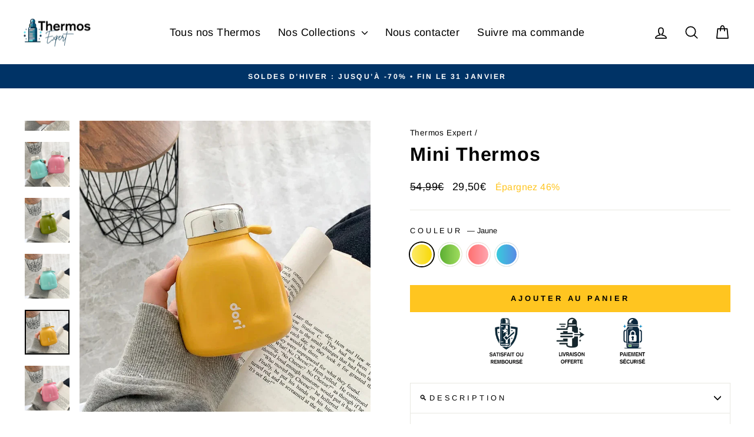

--- FILE ---
content_type: text/html; charset=utf-8
request_url: https://thermos-expert.com/products/mini-thermos
body_size: 46391
content:
<!doctype html>
<html class="no-js" lang="fr" dir="ltr">
<head>

     <!-- Google Tag Manager -->
 <script>(function(w,d,s,l,i){w[l]=w[l]||[];w[l].push({'gtm.start':
 new Date().getTime(),event:'gtm.js'});var f=d.getElementsByTagName(s)[0],
 j=d.createElement(s),dl=l!='dataLayer'?'&l='+l:'';j.async=true;j.src=
 'https://www.googletagmanager.com/gtm.js?id='+i+dl;f.parentNode.insertBefore(j,f);
 })(window,document,'script','dataLayer','GTM-K428LMWH');</script>
 <!-- End Google Tag Manager -->

  <script>  
  
  (function() {
      class Ultimate_Shopify_DataLayer {
        constructor() {
          window.dataLayer = window.dataLayer || []; 
          
          // use a prefix of events name
          this.eventPrefix = '';

          //Keep the value false to get non-formatted product ID
          this.formattedItemId = true; 

          // data schema
          this.dataSchema = {
            ecommerce: {
                show: true
            },
            dynamicRemarketing: {
                show: true,
                business_vertical: 'retail'
            }
          }

          // add to wishlist selectors
          this.addToWishListSelectors = {
            'addWishListIcon': '',
            'gridItemSelector': '',
            'productLinkSelector': 'a[href*="/products/"]'
          }

          // quick view selectors
          this.quickViewSelector = {
            'quickViewElement': '',
            'gridItemSelector': '',
            'productLinkSelector': 'a[href*="/products/"]'
          }

          // mini cart button selector
          this.miniCartButton = [
            'a[href="/cart"]', 
          ];
          this.miniCartAppersOn = 'click';


          // begin checkout buttons/links selectors
          this.beginCheckoutButtons = [
            'input[name="checkout"]',
            'button[name="checkout"]',
            'a[href="/checkout"]',
            '.additional-checkout-buttons',
          ];

          // direct checkout button selector
          this.shopifyDirectCheckoutButton = [
            '.shopify-payment-button'
          ]

          //Keep the value true if Add to Cart redirects to the cart page
          this.isAddToCartRedirect = false;
          
          // keep the value false if cart items increment/decrement/remove refresh page 
          this.isAjaxCartIncrementDecrement = true;
          

          // Caution: Do not modify anything below this line, as it may result in it not functioning correctly.
          this.cart = {"note":null,"attributes":{},"original_total_price":0,"total_price":0,"total_discount":0,"total_weight":0.0,"item_count":0,"items":[],"requires_shipping":false,"currency":"EUR","items_subtotal_price":0,"cart_level_discount_applications":[],"checkout_charge_amount":0}
          this.countryCode = "GB";
          this.collectData();  
          this.storeURL = "https://thermos-expert.com";
          localStorage.setItem('shopCountryCode', this.countryCode);
        }

        updateCart() {
          fetch("/cart.js")
          .then((response) => response.json())
          .then((data) => {
            this.cart = data;
          });
        }

       debounce(delay) {         
          let timeoutId;
          return function(func) {
            const context = this;
            const args = arguments;
            
            clearTimeout(timeoutId);
            
            timeoutId = setTimeout(function() {
              func.apply(context, args);
            }, delay);
          };
        }

        collectData() { 
            this.customerData();
            this.ajaxRequestData();
            this.searchPageData();
            this.miniCartData();
            this.beginCheckoutData();
  
            
  
            
              this.productSinglePage();
            
  
            
            
            this.addToWishListData();
            this.quickViewData();
            this.formData();
            this.phoneClickData();
            this.emailClickData();
        }        

        //logged in customer data 
        customerData() {
            const currentUser = {};
            

            if (currentUser.email) {
              currentUser.hash_email = "e3b0c44298fc1c149afbf4c8996fb92427ae41e4649b934ca495991b7852b855"
            }

            if (currentUser.phone) {
              currentUser.hash_phone = "e3b0c44298fc1c149afbf4c8996fb92427ae41e4649b934ca495991b7852b855"
            }

            window.dataLayer = window.dataLayer || [];
            dataLayer.push({
              customer: currentUser
            });
        }

        // add_to_cart, remove_from_cart, search
        ajaxRequestData() {
          const self = this;
          
          // handle non-ajax add to cart
          if(this.isAddToCartRedirect) {
            document.addEventListener('submit', function(event) {
              const addToCartForm = event.target.closest('form[action="/cart/add"]');
              if(addToCartForm) {
                event.preventDefault();
                
                const formData = new FormData(addToCartForm);
            
                fetch(window.Shopify.routes.root + 'cart/add.js', {
                  method: 'POST',
                  body: formData
                })
                .then(response => {
                    window.location.href = "/cart";
                })
                .catch((error) => {
                  console.error('Error:', error);
                });
              }
            });
          }
          
          // fetch
          let originalFetch = window.fetch;
          let debounce = this.debounce(800);
          
          window.fetch = function () {
            return originalFetch.apply(this, arguments).then((response) => {
              if (response.ok) {
                let cloneResponse = response.clone();
                let requestURL = arguments[0];
                
                if(/.*\/search\/?.*\?.*q=.+/.test(requestURL) && !requestURL.includes('&requestFrom=uldt')) {   
                  const queryString = requestURL.split('?')[1];
                  const urlParams = new URLSearchParams(queryString);
                  const search_term = urlParams.get("q");

                  debounce(function() {
                    fetch(`${self.storeURL}/search/suggest.json?q=${search_term}&resources[type]=product&requestFrom=uldt`)
                      .then(res => res.json())
                      .then(function(data) {
                            const products = data.resources.results.products;
                            if(products.length) {
                              const fetchRequests = products.map(product =>
                                fetch(`${self.storeURL}/${product.url.split('?')[0]}.js`)
                                  .then(response => response.json())
                                  .catch(error => console.error('Error fetching:', error))
                              );

                              Promise.all(fetchRequests)
                                .then(products => {
                                    const items = products.map((product) => {
                                      return {
                                        product_id: product.id,
                                        product_title: product.title,
                                        variant_id: product.variants[0].id,
                                        variant_title: product.variants[0].title,
                                        vendor: product.vendor,
                                        total_discount: 0,
                                        final_price: product.price_min,
                                        product_type: product.type, 
                                        quantity: 1
                                      }
                                    });

                                    self.ecommerceDataLayer('search', {search_term, items});
                                })
                            }else {
                              self.ecommerceDataLayer('search', {search_term, items: []});
                            }
                      });
                  });
                }
                else if (requestURL.includes("/cart/add")) {
                  cloneResponse.text().then((text) => {
                    let data = JSON.parse(text);

                    if(data.items && Array.isArray(data.items)) {
                      data.items.forEach(function(item) {
                         self.ecommerceDataLayer('add_to_cart', {items: [item]});
                      })
                    } else {
                      self.ecommerceDataLayer('add_to_cart', {items: [data]});
                    }
                    self.updateCart();
                  });
                }else if(requestURL.includes("/cart/change") || requestURL.includes("/cart/update")) {
                  
                   cloneResponse.text().then((text) => {
                     
                    let newCart = JSON.parse(text);
                    let newCartItems = newCart.items;
                    let oldCartItems = self.cart.items;

                    for(let i = 0; i < oldCartItems.length; i++) {
                      let item = oldCartItems[i];
                      let newItem = newCartItems.find(newItems => newItems.id === item.id);


                      if(newItem) {

                        if(newItem.quantity > item.quantity) {
                          // cart item increment
                          let quantity = (newItem.quantity - item.quantity);
                          let updatedItem = {...item, quantity}
                          self.ecommerceDataLayer('add_to_cart', {items: [updatedItem]});
                          self.updateCart(); 

                        }else if(newItem.quantity < item.quantity) {
                          // cart item decrement
                          let quantity = (item.quantity - newItem.quantity);
                          let updatedItem = {...item, quantity}
                          self.ecommerceDataLayer('remove_from_cart', {items: [updatedItem]});
                          self.updateCart(); 
                        }
                        

                      }else {
                        self.ecommerceDataLayer('remove_from_cart', {items: [item]});
                        self.updateCart(); 
                      }
                    }
                     
                  });
                }
              }
              return response;
            });
          }
          // end fetch 


          //xhr
          var origXMLHttpRequest = XMLHttpRequest;
          XMLHttpRequest = function() {
            var requestURL;
    
            var xhr = new origXMLHttpRequest();
            var origOpen = xhr.open;
            var origSend = xhr.send;
            
            // Override the `open` function.
            xhr.open = function(method, url) {
                requestURL = url;
                return origOpen.apply(this, arguments);
            };
    
    
            xhr.send = function() {
    
                // Only proceed if the request URL matches what we're looking for.
                if (requestURL.includes("/cart/add") || requestURL.includes("/cart/change") || /.*\/search\/?.*\?.*q=.+/.test(requestURL)) {
        
                    xhr.addEventListener('load', function() {
                        if (xhr.readyState === 4) {
                            if (xhr.status >= 200 && xhr.status < 400) { 

                              if(/.*\/search\/?.*\?.*q=.+/.test(requestURL) && !requestURL.includes('&requestFrom=uldt')) {
                                const queryString = requestURL.split('?')[1];
                                const urlParams = new URLSearchParams(queryString);
                                const search_term = urlParams.get("q");

                                debounce(function() {
                                    fetch(`${self.storeURL}/search/suggest.json?q=${search_term}&resources[type]=product&requestFrom=uldt`)
                                      .then(res => res.json())
                                      .then(function(data) {
                                            const products = data.resources.results.products;
                                            if(products.length) {
                                              const fetchRequests = products.map(product =>
                                                fetch(`${self.storeURL}/${product.url.split('?')[0]}.js`)
                                                  .then(response => response.json())
                                                  .catch(error => console.error('Error fetching:', error))
                                              );
                
                                              Promise.all(fetchRequests)
                                                .then(products => {
                                                    const items = products.map((product) => {
                                                      return {
                                                        product_id: product.id,
                                                        product_title: product.title,
                                                        variant_id: product.variants[0].id,
                                                        variant_title: product.variants[0].title,
                                                        vendor: product.vendor,
                                                        total_discount: 0,
                                                        final_price: product.price_min,
                                                        product_type: product.type, 
                                                        quantity: 1
                                                      }
                                                    });
                
                                                    self.ecommerceDataLayer('search', {search_term, items});
                                                })
                                            }else {
                                              self.ecommerceDataLayer('search', {search_term, items: []});
                                            }
                                      });
                                  });

                              }

                              else if(requestURL.includes("/cart/add")) {
                                  const data = JSON.parse(xhr.responseText);

                                  if(data.items && Array.isArray(data.items)) {
                                    data.items.forEach(function(item) {
                                        self.ecommerceDataLayer('add_to_cart', {items: [item]});
                                      })
                                  } else {
                                    self.ecommerceDataLayer('add_to_cart', {items: [data]});
                                  }
                                  self.updateCart();
                                 
                               }else if(requestURL.includes("/cart/change")) {
                                 
                                  const newCart = JSON.parse(xhr.responseText);
                                  const newCartItems = newCart.items;
                                  let oldCartItems = self.cart.items;
              
                                  for(let i = 0; i < oldCartItems.length; i++) {
                                    let item = oldCartItems[i];
                                    let newItem = newCartItems.find(newItems => newItems.id === item.id);
              
              
                                    if(newItem) {
                                      if(newItem.quantity > item.quantity) {
                                        // cart item increment
                                        let quantity = (newItem.quantity - item.quantity);
                                        let updatedItem = {...item, quantity}
                                        self.ecommerceDataLayer('add_to_cart', {items: [updatedItem]});
                                        self.updateCart(); 
              
                                      }else if(newItem.quantity < item.quantity) {
                                        // cart item decrement
                                        let quantity = (item.quantity - newItem.quantity);
                                        let updatedItem = {...item, quantity}
                                        self.ecommerceDataLayer('remove_from_cart', {items: [updatedItem]});
                                        self.updateCart(); 
                                      }
                                      
              
                                    }else {
                                      self.ecommerceDataLayer('remove_from_cart', {items: [item]});
                                      self.updateCart(); 
                                    }
                                  }
                               }          
                            }
                        }
                    });
                }
    
                return origSend.apply(this, arguments);
            };
    
            return xhr;
          }; 
          //end xhr
        }

        // search event from search page
        searchPageData() {
          const self = this;
          let pageUrl = window.location.href;
          
          if(/.+\/search\?.*\&?q=.+/.test(pageUrl)) {   
            const queryString = pageUrl.split('?')[1];
            const urlParams = new URLSearchParams(queryString);
            const search_term = urlParams.get("q");
                
            fetch(`https://thermos-expert.com/search/suggest.json?q=${search_term}&resources[type]=product&requestFrom=uldt`)
            .then(res => res.json())
            .then(function(data) {
                  const products = data.resources.results.products;
                  if(products.length) {
                    const fetchRequests = products.map(product =>
                      fetch(`${self.storeURL}/${product.url.split('?')[0]}.js`)
                        .then(response => response.json())
                        .catch(error => console.error('Error fetching:', error))
                    );
                    Promise.all(fetchRequests)
                    .then(products => {
                        const items = products.map((product) => {
                            return {
                            product_id: product.id,
                            product_title: product.title,
                            variant_id: product.variants[0].id,
                            variant_title: product.variants[0].title,
                            vendor: product.vendor,
                            total_discount: 0,
                            final_price: product.price_min,
                            product_type: product.type, 
                            quantity: 1
                            }
                        });

                        self.ecommerceDataLayer('search', {search_term, items});
                    });
                  }else {
                    self.ecommerceDataLayer('search', {search_term, items: []});
                  }
            });
          }
        }

        // view_cart
        miniCartData() {
          if(this.miniCartButton.length) {
            let self = this;
            if(this.miniCartAppersOn === 'hover') {
              this.miniCartAppersOn = 'mouseenter';
            }
            this.miniCartButton.forEach((selector) => {
              let miniCartButtons = document.querySelectorAll(selector);
              miniCartButtons.forEach((miniCartButton) => {
                  miniCartButton.addEventListener(self.miniCartAppersOn, () => {
                    self.ecommerceDataLayer('view_cart', self.cart);
                  });
              })
            });
          }
        }

        // begin_checkout
        beginCheckoutData() {
          let self = this;
          document.addEventListener('pointerdown', (event) => {
            let targetElement = event.target.closest(self.beginCheckoutButtons.join(', '));
            if(targetElement) {
              self.ecommerceDataLayer('begin_checkout', self.cart);
            }
          });
        }

        // view_cart, add_to_cart, remove_from_cart
        viewCartPageData() {
          
          this.ecommerceDataLayer('view_cart', this.cart);

          //if cart quantity chagne reload page 
          if(!this.isAjaxCartIncrementDecrement) {
            const self = this;
            document.addEventListener('pointerdown', (event) => {
              const target = event.target.closest('a[href*="/cart/change?"]');
              if(target) {
                const linkUrl = target.getAttribute('href');
                const queryString = linkUrl.split("?")[1];
                const urlParams = new URLSearchParams(queryString);
                const newQuantity = urlParams.get("quantity");
                const line = urlParams.get("line");
                const cart_id = urlParams.get("id");
        
                
                if(newQuantity && (line || cart_id)) {
                  let item = line ? {...self.cart.items[line - 1]} : self.cart.items.find(item => item.key === cart_id);
        
                  let event = 'add_to_cart';
                  if(newQuantity < item.quantity) {
                    event = 'remove_from_cart';
                  }
        
                  let quantity = Math.abs(newQuantity - item.quantity);
                  item['quantity'] = quantity;
        
                  self.ecommerceDataLayer(event, {items: [item]});
                }
              }
            });
          }
        }

        productSinglePage() {
        
          const item = {
              product_id: 8646797328732,
              variant_id: 47383866147164,
              product_title: "Mini Thermos",
              line_level_total_discount: 0,
              vendor: "Thermos Expert",
              sku: null,
              product_type: "",
              item_list_id: 611682943324,
              item_list_name: "Mug Thermos",
              
                variant_title: "Jaune",
              
              final_price: 2950,
              quantity: 1
          };
          
          const variants = [{"id":47383866147164,"title":"Jaune","option1":"Jaune","option2":null,"option3":null,"sku":"14:175;26:200007972#250ml","requires_shipping":true,"taxable":false,"featured_image":{"id":51970045247836,"product_id":8646797328732,"position":7,"created_at":"2023-12-16T02:12:13+01:00","updated_at":"2023-12-16T02:12:13+01:00","alt":"Mini Thermos","width":800,"height":800,"src":"\/\/thermos-expert.com\/cdn\/shop\/files\/mini-thermos-51745180123484.webp?v=1702689133","variant_ids":[47383866147164]},"available":true,"name":"Mini Thermos - Jaune","public_title":"Jaune","options":["Jaune"],"price":2950,"weight":0,"compare_at_price":5499,"inventory_management":"dsers-fulfillment-service","barcode":"","featured_media":{"alt":"Mini Thermos","id":44597764292956,"position":7,"preview_image":{"aspect_ratio":1.0,"height":800,"width":800,"src":"\/\/thermos-expert.com\/cdn\/shop\/files\/mini-thermos-51745180123484.webp?v=1702689133"}},"requires_selling_plan":false,"selling_plan_allocations":[]},{"id":47383866179932,"title":"Vert","option1":"Vert","option2":null,"option3":null,"sku":"14:175;26:200007972#250ml-2","requires_shipping":true,"taxable":false,"featured_image":{"id":51969323073884,"product_id":8646797328732,"position":5,"created_at":"2023-12-16T00:03:16+01:00","updated_at":"2023-12-16T00:03:16+01:00","alt":"Mini Thermos","width":800,"height":800,"src":"\/\/thermos-expert.com\/cdn\/shop\/files\/mini-thermos-51745180057948.webp?v=1702681396","variant_ids":[47383866179932]},"available":true,"name":"Mini Thermos - Vert","public_title":"Vert","options":["Vert"],"price":2950,"weight":0,"compare_at_price":5499,"inventory_management":"dsers-fulfillment-service","barcode":"","featured_media":{"alt":"Mini Thermos","id":44597035204956,"position":5,"preview_image":{"aspect_ratio":1.0,"height":800,"width":800,"src":"\/\/thermos-expert.com\/cdn\/shop\/files\/mini-thermos-51745180057948.webp?v=1702681396"}},"requires_selling_plan":false,"selling_plan_allocations":[]},{"id":47383866212700,"title":"Rose","option1":"Rose","option2":null,"option3":null,"sku":"14:175;26:200007972#250ml-3","requires_shipping":true,"taxable":false,"featured_image":{"id":51970045608284,"product_id":8646797328732,"position":8,"created_at":"2023-12-16T02:12:19+01:00","updated_at":"2023-12-16T02:12:19+01:00","alt":"Mini Thermos","width":800,"height":800,"src":"\/\/thermos-expert.com\/cdn\/shop\/files\/mini-thermos-51745180156252.jpg?v=1702689139","variant_ids":[47383866212700]},"available":true,"name":"Mini Thermos - Rose","public_title":"Rose","options":["Rose"],"price":2950,"weight":0,"compare_at_price":5499,"inventory_management":"dsers-fulfillment-service","barcode":"","featured_media":{"alt":"Mini Thermos","id":44597764686172,"position":8,"preview_image":{"aspect_ratio":1.0,"height":800,"width":800,"src":"\/\/thermos-expert.com\/cdn\/shop\/files\/mini-thermos-51745180156252.jpg?v=1702689139"}},"requires_selling_plan":false,"selling_plan_allocations":[]},{"id":47383866245468,"title":"Bleu","option1":"Bleu","option2":null,"option3":null,"sku":"14:175;26:200007972#250ml-4","requires_shipping":true,"taxable":false,"featured_image":{"id":51969341063516,"product_id":8646797328732,"position":6,"created_at":"2023-12-16T00:06:16+01:00","updated_at":"2023-12-16T00:06:16+01:00","alt":"Mini Thermos","width":800,"height":800,"src":"\/\/thermos-expert.com\/cdn\/shop\/files\/mini-thermos-51745180090716.jpg?v=1702681576","variant_ids":[47383866245468]},"available":true,"name":"Mini Thermos - Bleu","public_title":"Bleu","options":["Bleu"],"price":2950,"weight":0,"compare_at_price":5499,"inventory_management":"dsers-fulfillment-service","barcode":"","featured_media":{"alt":"Mini Thermos","id":44597053391196,"position":6,"preview_image":{"aspect_ratio":1.0,"height":800,"width":800,"src":"\/\/thermos-expert.com\/cdn\/shop\/files\/mini-thermos-51745180090716.jpg?v=1702681576"}},"requires_selling_plan":false,"selling_plan_allocations":[]}]
          this.ecommerceDataLayer('view_item', {items: [item]});

          if(this.shopifyDirectCheckoutButton.length) {
              let self = this;
              document.addEventListener('pointerdown', (event) => {  
                let target = event.target;
                let checkoutButton = event.target.closest(this.shopifyDirectCheckoutButton.join(', '));

                if(checkoutButton && (variants || self.quickViewVariants)) {

                    let checkoutForm = checkoutButton.closest('form[action*="/cart/add"]');
                    if(checkoutForm) {

                        let variant_id = null;
                        let varientInput = checkoutForm.querySelector('input[name="id"]');
                        let varientIdFromURL = new URLSearchParams(window.location.search).get('variant');
                        let firstVarientId = item.variant_id;

                        if(varientInput) {
                          variant_id = parseInt(varientInput.value);
                        }else if(varientIdFromURL) {
                          variant_id = varientIdFromURL;
                        }else if(firstVarientId) {
                          variant_id = firstVarientId;
                        }

                        if(variant_id) {
                            variant_id = parseInt(variant_id);

                            let quantity = 1;
                            let quantitySelector = checkoutForm.getAttribute('id');
                            if(quantitySelector) {
                              let quentityInput = document.querySelector('input[name="quantity"][form="'+quantitySelector+'"]');
                              if(quentityInput) {
                                  quantity = +quentityInput.value;
                              }
                            }
                          
                            if(variant_id) {
                                let variant = variants.find(item => item.id === +variant_id);
                                if(variant && item) {
                                    variant_id
                                    item['variant_id'] = variant_id;
                                    item['variant_title'] = variant.title;
                                    item['final_price'] = variant.price;
                                    item['quantity'] = quantity;
                                    
                                    self.ecommerceDataLayer('add_to_cart', {items: [item]});
                                    self.ecommerceDataLayer('begin_checkout', {items: [item]});
                                }else if(self.quickViewedItem) {                                  
                                  let variant = self.quickViewVariants.find(item => item.id === +variant_id);
                                  if(variant) {
                                    self.quickViewedItem['variant_id'] = variant_id;
                                    self.quickViewedItem['variant_title'] = variant.title;
                                    self.quickViewedItem['final_price'] = parseFloat(variant.price) * 100;
                                    self.quickViewedItem['quantity'] = quantity;
                                    
                                    self.ecommerceDataLayer('add_to_cart', {items: [self.quickViewedItem]});
                                    self.ecommerceDataLayer('begin_checkout', {items: [self.quickViewedItem]});
                                    
                                  }
                                }
                            }
                        }
                    }

                }
              }); 
          }
          
          
        }

        collectionsPageData() {
          var ecommerce = {
            'items': [
              
              ]
          };

          ecommerce['item_list_id'] = null
          ecommerce['item_list_name'] = null

          this.ecommerceDataLayer('view_item_list', ecommerce);
        }
        
        
        // add to wishlist
        addToWishListData() {
          if(this.addToWishListSelectors && this.addToWishListSelectors.addWishListIcon) {
            const self = this;
            document.addEventListener('pointerdown', (event) => {
              let target = event.target;
              
              if(target.closest(self.addToWishListSelectors.addWishListIcon)) {
                let pageULR = window.location.href.replace(/\?.+/, '');
                let requestURL = undefined;
          
                if(/\/products\/[^/]+$/.test(pageULR)) {
                  requestURL = pageULR;
                } else if(self.addToWishListSelectors.gridItemSelector && self.addToWishListSelectors.productLinkSelector) {
                  let itemElement = target.closest(self.addToWishListSelectors.gridItemSelector);
                  if(itemElement) {
                    let linkElement = itemElement.querySelector(self.addToWishListSelectors.productLinkSelector); 
                    if(linkElement) {
                      let link = linkElement.getAttribute('href').replace(/\?.+/g, '');
                      if(link && /\/products\/[^/]+$/.test(link)) {
                        requestURL = link;
                      }
                    }
                  }
                }

                if(requestURL) {
                  fetch(requestURL + '.json')
                    .then(res => res.json())
                    .then(result => {
                      let data = result.product;                    
                      if(data) {
                        let dataLayerData = {
                          product_id: data.id,
                            variant_id: data.variants[0].id,
                            product_title: data.title,
                          quantity: 1,
                          final_price: parseFloat(data.variants[0].price) * 100,
                          total_discount: 0,
                          product_type: data.product_type,
                          vendor: data.vendor,
                          variant_title: (data.variants[0].title !== 'Default Title') ? data.variants[0].title : undefined,
                          sku: data.variants[0].sku,
                        }

                        self.ecommerceDataLayer('add_to_wishlist', {items: [dataLayerData]});
                      }
                    });
                }
              }
            });
          }
        }

        quickViewData() {
          if(this.quickViewSelector.quickViewElement && this.quickViewSelector.gridItemSelector && this.quickViewSelector.productLinkSelector) {
            const self = this;
            document.addEventListener('pointerdown', (event) => {
              let target = event.target;
              if(target.closest(self.quickViewSelector.quickViewElement)) {
                let requestURL = undefined;
                let itemElement = target.closest(this.quickViewSelector.gridItemSelector );
                
                if(itemElement) {
                  let linkElement = itemElement.querySelector(self.quickViewSelector.productLinkSelector); 
                  if(linkElement) {
                    let link = linkElement.getAttribute('href').replace(/\?.+/g, '');
                    if(link && /\/products\/[^/]+$/.test(link)) {
                      requestURL = link;
                    }
                  }
                }   
                
                if(requestURL) {
                    fetch(requestURL + '.json')
                      .then(res => res.json())
                      .then(result => {
                        let data = result.product;                    
                        if(data) {
                          let dataLayerData = {
                            product_id: data.id,
                            variant_id: data.variants[0].id,
                            product_title: data.title,
                            quantity: 1,
                            final_price: parseFloat(data.variants[0].price) * 100,
                            total_discount: 0,
                            product_type: data.product_type,
                            vendor: data.vendor,
                            variant_title: (data.variants[0].title !== 'Default Title') ? data.variants[0].title : undefined,
                            sku: data.variants[0].sku,
                          }
  
                          self.ecommerceDataLayer('view_item', {items: [dataLayerData]});
                          self.quickViewVariants = data.variants;
                          self.quickViewedItem = dataLayerData;
                        }
                      });
                  }
              }
            });

            
          }
        }

        // all ecommerce events
        ecommerceDataLayer(event, data) {
          const self = this;
          dataLayer.push({ 'ecommerce': null });
          const dataLayerData = {
            "event": this.eventPrefix + event,
            'ecommerce': {
               'currency': this.cart.currency,
               'items': data.items.map((item, index) => {
                 const dataLayerItem = {
                    'index': index,
                    'item_id': this.formattedItemId  ? `shopify_${this.countryCode}_${item.product_id}_${item.variant_id}` : item.product_id.toString(),
                    'product_id': item.product_id.toString(),
                    'variant_id': item.variant_id.toString(),
                    'item_name': item.product_title,
                    'quantity': item.quantity,
                    'price': +((item.final_price / 100).toFixed(2)),
                    'discount': item.total_discount ? +((item.total_discount / 100).toFixed(2)) : 0 
                }

                if(item.product_type) {
                  dataLayerItem['item_category'] = item.product_type;
                }
                
                if(item.vendor) {
                  dataLayerItem['item_brand'] = item.vendor;
                }
               
                if(item.variant_title && item.variant_title !== 'Default Title') {
                  dataLayerItem['item_variant'] = item.variant_title;
                }
              
                if(item.sku) {
                  dataLayerItem['sku'] = item.sku;
                }

                if(item.item_list_name) {
                  dataLayerItem['item_list_name'] = item.item_list_name;
                }

                if(item.item_list_id) {
                  dataLayerItem['item_list_id'] = item.item_list_id.toString()
                }

                return dataLayerItem;
              })
            }
          }

          if(data.total_price !== undefined) {
            dataLayerData['ecommerce']['value'] =  +((data.total_price / 100).toFixed(2));
          } else {
            dataLayerData['ecommerce']['value'] = +(dataLayerData['ecommerce']['items'].reduce((total, item) => total + (item.price * item.quantity), 0)).toFixed(2);
          }
          
          if(data.item_list_id) {
            dataLayerData['ecommerce']['item_list_id'] = data.item_list_id;
          }
          
          if(data.item_list_name) {
            dataLayerData['ecommerce']['item_list_name'] = data.item_list_name;
          }

          if(data.search_term) {
            dataLayerData['search_term'] = data.search_term;
          }

          if(self.dataSchema.dynamicRemarketing && self.dataSchema.dynamicRemarketing.show) {
            dataLayer.push({ 'dynamicRemarketing': null });
            dataLayerData['dynamicRemarketing'] = {
                value: dataLayerData.ecommerce.value,
                items: dataLayerData.ecommerce.items.map(item => ({id: item.item_id, google_business_vertical: self.dataSchema.dynamicRemarketing.business_vertical}))
            }
          }

          if(!self.dataSchema.ecommerce ||  !self.dataSchema.ecommerce.show) {
            delete dataLayerData['ecommerce'];
          }

          dataLayer.push(dataLayerData);
        }

        
        // contact form submit & newsletters signup
        formData() {
          const self = this;
          document.addEventListener('submit', function(event) {

            let targetForm = event.target.closest('form[action^="/contact"]');


            if(targetForm) {
              const formData = {
                form_location: window.location.href,
                form_id: targetForm.getAttribute('id'),
                form_classes: targetForm.getAttribute('class')
              };
                            
              let formType = targetForm.querySelector('input[name="form_type"]');
              let inputs = targetForm.querySelectorAll("input:not([type=hidden]):not([type=submit]), textarea, select");
              
              inputs.forEach(function(input) {
                var inputName = input.name;
                var inputValue = input.value;
                
                if (inputName && inputValue) {
                  var matches = inputName.match(/\[(.*?)\]/);
                  if (matches && matches.length > 1) {
                     var fieldName = matches[1];
                     formData[fieldName] = input.value;
                  }
                }
              });
              
              if(formType && formType.value === 'customer') {
                dataLayer.push({ event: self.eventPrefix + 'newsletter_signup', ...formData});
              } else if(formType && formType.value === 'contact') {
                dataLayer.push({ event: self.eventPrefix + 'contact_form_submit', ...formData});
              }
            }
          });

        }

        // phone_number_click event
        phoneClickData() {
          const self = this; 
          document.addEventListener('click', function(event) {
            let target = event.target.closest('a[href^="tel:"]');
            if(target) {
              let phone_number = target.getAttribute('href').replace('tel:', '');
              dataLayer.push({
                event: self.eventPrefix + 'phone_number_click',
                page_location: window.location.href,
                link_classes: target.getAttribute('class'),
                link_id: target.getAttribute('id'),
                phone_number
              })
            }
          });
        }
  
        // email_click event
        emailClickData() {
          const self = this; 
          document.addEventListener('click', function(event) {
            let target = event.target.closest('a[href^="mailto:"]');
            if(target) {
              let email_address = target.getAttribute('href').replace('mailto:', '');
              dataLayer.push({
                event: self.eventPrefix + 'email_click',
                page_location: window.location.href,
                link_classes: target.getAttribute('class'),
                link_id: target.getAttribute('id'),
                email_address
              })
            }
          });
        }
      } 
      // end Ultimate_Shopify_DataLayer

      document.addEventListener('DOMContentLoaded', function() {
        try{
          new Ultimate_Shopify_DataLayer();
        }catch(error) {
          console.log(error);
        }
      });
    
  })();
</script>
  <meta charset="utf-8">
  <title>Mini Thermos</title>
<meta name="description" content="Mini Thermos pratique et compact pour garder vos boissons chaudes ou fraîches au bureau, en voyage ou à l’école.">
  <meta http-equiv="X-UA-Compatible" content="IE=edge,chrome=1">
  <meta name="viewport" content="width=device-width,initial-scale=1">
  <meta name="theme-color" content="#003366">
  <link rel="canonical" href="https://thermos-expert.com/products/mini-thermos">
  <link rel="preconnect" href="https://cdn.shopify.com" crossorigin>
  <link rel="preconnect" href="https://fonts.shopifycdn.com" crossorigin>
  <link rel="dns-prefetch" href="https://productreviews.shopifycdn.com">
  <link rel="dns-prefetch" href="https://ajax.googleapis.com">
  <link rel="dns-prefetch" href="https://maps.googleapis.com">
  <link rel="dns-prefetch" href="https://maps.gstatic.com"><link rel="shortcut icon" href="//thermos-expert.com/cdn/shop/files/Design_sans_titre_63_32x32.png?v=1738612382" type="image/png" />
<meta property="og:site_name" content="Thermos Expert">
  <meta property="og:url" content="https://thermos-expert.com/products/mini-thermos">
  <meta property="og:title" content="Mini Thermos">
  <meta property="og:type" content="product">
  <meta property="og:description" content="Mini Thermos pratique et compact pour garder vos boissons chaudes ou fraîches au bureau, en voyage ou à l’école."><meta property="og:image" content="http://thermos-expert.com/cdn/shop/files/mini-thermos-51745179926876.jpg?v=1702681384">
    <meta property="og:image:secure_url" content="https://thermos-expert.com/cdn/shop/files/mini-thermos-51745179926876.jpg?v=1702681384">
    <meta property="og:image:width" content="1024">
    <meta property="og:image:height" content="1024"><meta name="twitter:site" content="@">
  <meta name="twitter:card" content="summary_large_image">
  <meta name="twitter:title" content="Mini Thermos">
  <meta name="twitter:description" content="Mini Thermos pratique et compact pour garder vos boissons chaudes ou fraîches au bureau, en voyage ou à l’école.">
<style data-shopify>@font-face {
  font-family: Arimo;
  font-weight: 700;
  font-style: normal;
  font-display: swap;
  src: url("//thermos-expert.com/cdn/fonts/arimo/arimo_n7.1d2d0638e6a1228d86beb0e10006e3280ccb2d04.woff2") format("woff2"),
       url("//thermos-expert.com/cdn/fonts/arimo/arimo_n7.f4b9139e8eac4a17b38b8707044c20f54c3be479.woff") format("woff");
}

  @font-face {
  font-family: Arimo;
  font-weight: 400;
  font-style: normal;
  font-display: swap;
  src: url("//thermos-expert.com/cdn/fonts/arimo/arimo_n4.a7efb558ca22d2002248bbe6f302a98edee38e35.woff2") format("woff2"),
       url("//thermos-expert.com/cdn/fonts/arimo/arimo_n4.0da809f7d1d5ede2a73be7094ac00741efdb6387.woff") format("woff");
}


  @font-face {
  font-family: Arimo;
  font-weight: 600;
  font-style: normal;
  font-display: swap;
  src: url("//thermos-expert.com/cdn/fonts/arimo/arimo_n6.9c18b0befd86597f319b7d7f925727d04c262b32.woff2") format("woff2"),
       url("//thermos-expert.com/cdn/fonts/arimo/arimo_n6.422bf6679b81a8bfb1b25d19299a53688390c2b9.woff") format("woff");
}

  @font-face {
  font-family: Arimo;
  font-weight: 400;
  font-style: italic;
  font-display: swap;
  src: url("//thermos-expert.com/cdn/fonts/arimo/arimo_i4.438ddb21a1b98c7230698d70dc1a21df235701b2.woff2") format("woff2"),
       url("//thermos-expert.com/cdn/fonts/arimo/arimo_i4.0e1908a0dc1ec32fabb5a03a0c9ee2083f82e3d7.woff") format("woff");
}

  @font-face {
  font-family: Arimo;
  font-weight: 600;
  font-style: italic;
  font-display: swap;
  src: url("//thermos-expert.com/cdn/fonts/arimo/arimo_i6.f0bf3dae51f72fa5b2cefdfe865a6fbb7701a14c.woff2") format("woff2"),
       url("//thermos-expert.com/cdn/fonts/arimo/arimo_i6.3489f579170784cd222ed21c14f1e8f1a3c0d044.woff") format("woff");
}

</style><link href="//thermos-expert.com/cdn/shop/t/6/assets/theme.css?v=123101062284999887631746633061" rel="stylesheet" type="text/css" media="all" />
<style data-shopify>:root {
    --typeHeaderPrimary: Arimo;
    --typeHeaderFallback: sans-serif;
    --typeHeaderSize: 38px;
    --typeHeaderWeight: 700;
    --typeHeaderLineHeight: 1;
    --typeHeaderSpacing: 0.025em;

    --typeBasePrimary:Arimo;
    --typeBaseFallback:sans-serif;
    --typeBaseSize: 16px;
    --typeBaseWeight: 400;
    --typeBaseSpacing: 0.025em;
    --typeBaseLineHeight: 1.6;
    --typeBaselineHeightMinus01: 1.5;

    --typeCollectionTitle: 24px;

    --iconWeight: 4px;
    --iconLinecaps: round;

    
        --buttonRadius: 0;
    

    --colorGridOverlayOpacity: 0.2;
    --colorAnnouncement: #003366;
    --colorAnnouncementText: #ffffff;

    --colorBody: #ffffff;
    --colorBodyAlpha05: rgba(255, 255, 255, 0.05);
    --colorBodyDim: #f2f2f2;
    --colorBodyLightDim: #fafafa;
    --colorBodyMediumDim: #f5f5f5;


    --colorBorder: #e8e8e1;

    --colorBtnPrimary: #003366;
    --colorBtnPrimaryLight: #004c99;
    --colorBtnPrimaryDim: #00264d;
    --colorBtnPrimaryText: #ffffff;

    --colorCartDot: #ff4f33;

    --colorDrawers: #ffffff;
    --colorDrawersDim: #f2f2f2;
    --colorDrawerBorder: #e8e8e1;
    --colorDrawerText: #000000;
    --colorDrawerTextDark: #000000;
    --colorDrawerButton: #003366;
    --colorDrawerButtonText: #ffffff;

    --colorFooter: #003366;
    --colorFooterText: #ffffff;
    --colorFooterTextAlpha01: #ffffff;

    --colorGridOverlay: #000000;
    --colorGridOverlayOpacity: 0.1;

    --colorHeaderTextAlpha01: rgba(0, 0, 0, 0.1);

    --colorHeroText: #ffffff;

    --colorSmallImageBg: #e5e5e5;
    --colorLargeImageBg: #0f0f0f;

    --colorImageOverlay: #000000;
    --colorImageOverlayOpacity: 0.0;
    --colorImageOverlayTextShadow: 0.24;

    --colorLink: #000000;

    --colorModalBg: rgba(230, 230, 230, 0.6);

    --colorNav: #ffffff;
    --colorNavText: #000000;

    --colorPrice: #000000;

    --colorSaleTag: #d4af37;
    --colorSaleTagText: #ffffff;

    --colorTextBody: #000000;
    --colorTextBodyAlpha015: rgba(0, 0, 0, 0.15);
    --colorTextBodyAlpha005: rgba(0, 0, 0, 0.05);
    --colorTextBodyAlpha008: rgba(0, 0, 0, 0.08);
    --colorTextSavings: #ffc520;

    --urlIcoSelect: url(//thermos-expert.com/cdn/shop/t/6/assets/ico-select.svg);
    --urlIcoSelectFooter: url(//thermos-expert.com/cdn/shop/t/6/assets/ico-select-footer.svg);
    --urlIcoSelectWhite: url(//thermos-expert.com/cdn/shop/t/6/assets/ico-select-white.svg);

    --grid-gutter: 17px;
    --drawer-gutter: 20px;

    --sizeChartMargin: 25px 0;
    --sizeChartIconMargin: 5px;

    --newsletterReminderPadding: 40px;

    /*Shop Pay Installments*/
    --color-body-text: #000000;
    --color-body: #ffffff;
    --color-bg: #ffffff;
    }

    .placeholder-content {
    background-image: linear-gradient(100deg, #e5e5e5 40%, #dddddd 63%, #e5e5e5 79%);
    }</style><script>
    document.documentElement.className = document.documentElement.className.replace('no-js', 'js');

    window.theme = window.theme || {};
    theme.routes = {
      home: "/",
      cart: "/cart.js",
      cartPage: "/cart",
      cartAdd: "/cart/add.js",
      cartChange: "/cart/change.js",
      search: "/search",
      predictiveSearch: "/search/suggest"
    };
    theme.strings = {
      soldOut: "Épuisé",
      unavailable: "Non disponible",
      inStockLabel: "En stock",
      oneStockLabel: "Stock Faible - [count] article restant",
      otherStockLabel: "Stock Faible - [count] articles restants",
      willNotShipUntil: "Sera expédié après [date]",
      willBeInStockAfter: "Sera en stock à compter de [date]",
      waitingForStock: "Inventaire sur le chemin",
      savePrice: "Épargnez [saved_amount]",
      cartEmpty: "Votre panier est vide.",
      cartTermsConfirmation: "Vous devez accepter les termes et conditions de vente pour vérifier",
      searchCollections: "Collections",
      searchPages: "Pages",
      searchArticles: "Des articles",
      productFrom: "À partir de ",
      maxQuantity: "Vous ne pouvez avoir que [quantity] de [title] dans votre panier."
    };
    theme.settings = {
      cartType: "drawer",
      isCustomerTemplate: false,
      moneyFormat: "{{amount_with_comma_separator}}€",
      saveType: "percent",
      productImageSize: "natural",
      productImageCover: false,
      predictiveSearch: true,
      predictiveSearchType: null,
      predictiveSearchVendor: false,
      predictiveSearchPrice: false,
      quickView: false,
      themeName: 'Impulse',
      themeVersion: "7.6.2"    };
  </script>

  <script>window.performance && window.performance.mark && window.performance.mark('shopify.content_for_header.start');</script><meta name="google-site-verification" content="T76ThmA1293YLdU9NvrRxNm_YCcbuwF8oUAwxv2RKbU">
<meta id="shopify-digital-wallet" name="shopify-digital-wallet" content="/79506473308/digital_wallets/dialog">
<meta name="shopify-checkout-api-token" content="f2bc5d78cfa2e52a4b5ada925d39aa27">
<link rel="alternate" type="application/json+oembed" href="https://thermos-expert.com/products/mini-thermos.oembed">
<script async="async" src="/checkouts/internal/preloads.js?locale=fr-FR"></script>
<link rel="preconnect" href="https://shop.app" crossorigin="anonymous">
<script async="async" src="https://shop.app/checkouts/internal/preloads.js?locale=fr-FR&shop_id=79506473308" crossorigin="anonymous"></script>
<script id="apple-pay-shop-capabilities" type="application/json">{"shopId":79506473308,"countryCode":"GB","currencyCode":"EUR","merchantCapabilities":["supports3DS"],"merchantId":"gid:\/\/shopify\/Shop\/79506473308","merchantName":"Thermos Expert","requiredBillingContactFields":["postalAddress","email","phone"],"requiredShippingContactFields":["postalAddress","email","phone"],"shippingType":"shipping","supportedNetworks":["visa","maestro","masterCard","amex","discover","elo"],"total":{"type":"pending","label":"Thermos Expert","amount":"1.00"},"shopifyPaymentsEnabled":true,"supportsSubscriptions":true}</script>
<script id="shopify-features" type="application/json">{"accessToken":"f2bc5d78cfa2e52a4b5ada925d39aa27","betas":["rich-media-storefront-analytics"],"domain":"thermos-expert.com","predictiveSearch":true,"shopId":79506473308,"locale":"fr"}</script>
<script>var Shopify = Shopify || {};
Shopify.shop = "d806e1.myshopify.com";
Shopify.locale = "fr";
Shopify.currency = {"active":"EUR","rate":"1.0"};
Shopify.country = "FR";
Shopify.theme = {"name":"7.6.2 - 2025-05-07","id":181785526620,"schema_name":"Impulse","schema_version":"7.6.2","theme_store_id":null,"role":"main"};
Shopify.theme.handle = "null";
Shopify.theme.style = {"id":null,"handle":null};
Shopify.cdnHost = "thermos-expert.com/cdn";
Shopify.routes = Shopify.routes || {};
Shopify.routes.root = "/";</script>
<script type="module">!function(o){(o.Shopify=o.Shopify||{}).modules=!0}(window);</script>
<script>!function(o){function n(){var o=[];function n(){o.push(Array.prototype.slice.apply(arguments))}return n.q=o,n}var t=o.Shopify=o.Shopify||{};t.loadFeatures=n(),t.autoloadFeatures=n()}(window);</script>
<script>
  window.ShopifyPay = window.ShopifyPay || {};
  window.ShopifyPay.apiHost = "shop.app\/pay";
  window.ShopifyPay.redirectState = null;
</script>
<script id="shop-js-analytics" type="application/json">{"pageType":"product"}</script>
<script defer="defer" async type="module" src="//thermos-expert.com/cdn/shopifycloud/shop-js/modules/v2/client.init-shop-cart-sync_BcDpqI9l.fr.esm.js"></script>
<script defer="defer" async type="module" src="//thermos-expert.com/cdn/shopifycloud/shop-js/modules/v2/chunk.common_a1Rf5Dlz.esm.js"></script>
<script defer="defer" async type="module" src="//thermos-expert.com/cdn/shopifycloud/shop-js/modules/v2/chunk.modal_Djra7sW9.esm.js"></script>
<script type="module">
  await import("//thermos-expert.com/cdn/shopifycloud/shop-js/modules/v2/client.init-shop-cart-sync_BcDpqI9l.fr.esm.js");
await import("//thermos-expert.com/cdn/shopifycloud/shop-js/modules/v2/chunk.common_a1Rf5Dlz.esm.js");
await import("//thermos-expert.com/cdn/shopifycloud/shop-js/modules/v2/chunk.modal_Djra7sW9.esm.js");

  window.Shopify.SignInWithShop?.initShopCartSync?.({"fedCMEnabled":true,"windoidEnabled":true});

</script>
<script>
  window.Shopify = window.Shopify || {};
  if (!window.Shopify.featureAssets) window.Shopify.featureAssets = {};
  window.Shopify.featureAssets['shop-js'] = {"shop-cart-sync":["modules/v2/client.shop-cart-sync_BLrx53Hf.fr.esm.js","modules/v2/chunk.common_a1Rf5Dlz.esm.js","modules/v2/chunk.modal_Djra7sW9.esm.js"],"init-fed-cm":["modules/v2/client.init-fed-cm_C8SUwJ8U.fr.esm.js","modules/v2/chunk.common_a1Rf5Dlz.esm.js","modules/v2/chunk.modal_Djra7sW9.esm.js"],"shop-cash-offers":["modules/v2/client.shop-cash-offers_BBp_MjBM.fr.esm.js","modules/v2/chunk.common_a1Rf5Dlz.esm.js","modules/v2/chunk.modal_Djra7sW9.esm.js"],"shop-login-button":["modules/v2/client.shop-login-button_Dw6kG_iO.fr.esm.js","modules/v2/chunk.common_a1Rf5Dlz.esm.js","modules/v2/chunk.modal_Djra7sW9.esm.js"],"pay-button":["modules/v2/client.pay-button_BJDaAh68.fr.esm.js","modules/v2/chunk.common_a1Rf5Dlz.esm.js","modules/v2/chunk.modal_Djra7sW9.esm.js"],"shop-button":["modules/v2/client.shop-button_DBWL94V3.fr.esm.js","modules/v2/chunk.common_a1Rf5Dlz.esm.js","modules/v2/chunk.modal_Djra7sW9.esm.js"],"avatar":["modules/v2/client.avatar_BTnouDA3.fr.esm.js"],"init-windoid":["modules/v2/client.init-windoid_77FSIiws.fr.esm.js","modules/v2/chunk.common_a1Rf5Dlz.esm.js","modules/v2/chunk.modal_Djra7sW9.esm.js"],"init-shop-for-new-customer-accounts":["modules/v2/client.init-shop-for-new-customer-accounts_QoC3RJm9.fr.esm.js","modules/v2/client.shop-login-button_Dw6kG_iO.fr.esm.js","modules/v2/chunk.common_a1Rf5Dlz.esm.js","modules/v2/chunk.modal_Djra7sW9.esm.js"],"init-shop-email-lookup-coordinator":["modules/v2/client.init-shop-email-lookup-coordinator_D4ioGzPw.fr.esm.js","modules/v2/chunk.common_a1Rf5Dlz.esm.js","modules/v2/chunk.modal_Djra7sW9.esm.js"],"init-shop-cart-sync":["modules/v2/client.init-shop-cart-sync_BcDpqI9l.fr.esm.js","modules/v2/chunk.common_a1Rf5Dlz.esm.js","modules/v2/chunk.modal_Djra7sW9.esm.js"],"shop-toast-manager":["modules/v2/client.shop-toast-manager_B-eIbpHW.fr.esm.js","modules/v2/chunk.common_a1Rf5Dlz.esm.js","modules/v2/chunk.modal_Djra7sW9.esm.js"],"init-customer-accounts":["modules/v2/client.init-customer-accounts_BcBSUbIK.fr.esm.js","modules/v2/client.shop-login-button_Dw6kG_iO.fr.esm.js","modules/v2/chunk.common_a1Rf5Dlz.esm.js","modules/v2/chunk.modal_Djra7sW9.esm.js"],"init-customer-accounts-sign-up":["modules/v2/client.init-customer-accounts-sign-up_DvG__VHD.fr.esm.js","modules/v2/client.shop-login-button_Dw6kG_iO.fr.esm.js","modules/v2/chunk.common_a1Rf5Dlz.esm.js","modules/v2/chunk.modal_Djra7sW9.esm.js"],"shop-follow-button":["modules/v2/client.shop-follow-button_Dnx6fDH9.fr.esm.js","modules/v2/chunk.common_a1Rf5Dlz.esm.js","modules/v2/chunk.modal_Djra7sW9.esm.js"],"checkout-modal":["modules/v2/client.checkout-modal_BDH3MUqJ.fr.esm.js","modules/v2/chunk.common_a1Rf5Dlz.esm.js","modules/v2/chunk.modal_Djra7sW9.esm.js"],"shop-login":["modules/v2/client.shop-login_CV9Paj8R.fr.esm.js","modules/v2/chunk.common_a1Rf5Dlz.esm.js","modules/v2/chunk.modal_Djra7sW9.esm.js"],"lead-capture":["modules/v2/client.lead-capture_DGQOTB4e.fr.esm.js","modules/v2/chunk.common_a1Rf5Dlz.esm.js","modules/v2/chunk.modal_Djra7sW9.esm.js"],"payment-terms":["modules/v2/client.payment-terms_BQYK7nq4.fr.esm.js","modules/v2/chunk.common_a1Rf5Dlz.esm.js","modules/v2/chunk.modal_Djra7sW9.esm.js"]};
</script>
<script>(function() {
  var isLoaded = false;
  function asyncLoad() {
    if (isLoaded) return;
    isLoaded = true;
    var urls = ["\/\/cdn.shopify.com\/proxy\/8f47f29494eae56cbd35fcc2c51158dca322e1abd7cc41d7c4b10b29662b8bc0\/api.goaffpro.com\/loader.js?shop=d806e1.myshopify.com\u0026sp-cache-control=cHVibGljLCBtYXgtYWdlPTkwMA","https:\/\/static.klaviyo.com\/onsite\/js\/klaviyo.js?company_id=YALZzL\u0026shop=d806e1.myshopify.com","\/\/cdn.app.metorik.com\/js\/shopify\/mtk.js?shop=d806e1.myshopify.com"];
    for (var i = 0; i < urls.length; i++) {
      var s = document.createElement('script');
      s.type = 'text/javascript';
      s.async = true;
      s.src = urls[i];
      var x = document.getElementsByTagName('script')[0];
      x.parentNode.insertBefore(s, x);
    }
  };
  if(window.attachEvent) {
    window.attachEvent('onload', asyncLoad);
  } else {
    window.addEventListener('load', asyncLoad, false);
  }
})();</script>
<script id="__st">var __st={"a":79506473308,"offset":3600,"reqid":"e93b4575-29d9-4b98-8003-773d5c0771d3-1769302547","pageurl":"thermos-expert.com\/products\/mini-thermos","u":"44b5704d6f8e","p":"product","rtyp":"product","rid":8646797328732};</script>
<script>window.ShopifyPaypalV4VisibilityTracking = true;</script>
<script id="captcha-bootstrap">!function(){'use strict';const t='contact',e='account',n='new_comment',o=[[t,t],['blogs',n],['comments',n],[t,'customer']],c=[[e,'customer_login'],[e,'guest_login'],[e,'recover_customer_password'],[e,'create_customer']],r=t=>t.map((([t,e])=>`form[action*='/${t}']:not([data-nocaptcha='true']) input[name='form_type'][value='${e}']`)).join(','),a=t=>()=>t?[...document.querySelectorAll(t)].map((t=>t.form)):[];function s(){const t=[...o],e=r(t);return a(e)}const i='password',u='form_key',d=['recaptcha-v3-token','g-recaptcha-response','h-captcha-response',i],f=()=>{try{return window.sessionStorage}catch{return}},m='__shopify_v',_=t=>t.elements[u];function p(t,e,n=!1){try{const o=window.sessionStorage,c=JSON.parse(o.getItem(e)),{data:r}=function(t){const{data:e,action:n}=t;return t[m]||n?{data:e,action:n}:{data:t,action:n}}(c);for(const[e,n]of Object.entries(r))t.elements[e]&&(t.elements[e].value=n);n&&o.removeItem(e)}catch(o){console.error('form repopulation failed',{error:o})}}const l='form_type',E='cptcha';function T(t){t.dataset[E]=!0}const w=window,h=w.document,L='Shopify',v='ce_forms',y='captcha';let A=!1;((t,e)=>{const n=(g='f06e6c50-85a8-45c8-87d0-21a2b65856fe',I='https://cdn.shopify.com/shopifycloud/storefront-forms-hcaptcha/ce_storefront_forms_captcha_hcaptcha.v1.5.2.iife.js',D={infoText:'Protégé par hCaptcha',privacyText:'Confidentialité',termsText:'Conditions'},(t,e,n)=>{const o=w[L][v],c=o.bindForm;if(c)return c(t,g,e,D).then(n);var r;o.q.push([[t,g,e,D],n]),r=I,A||(h.body.append(Object.assign(h.createElement('script'),{id:'captcha-provider',async:!0,src:r})),A=!0)});var g,I,D;w[L]=w[L]||{},w[L][v]=w[L][v]||{},w[L][v].q=[],w[L][y]=w[L][y]||{},w[L][y].protect=function(t,e){n(t,void 0,e),T(t)},Object.freeze(w[L][y]),function(t,e,n,w,h,L){const[v,y,A,g]=function(t,e,n){const i=e?o:[],u=t?c:[],d=[...i,...u],f=r(d),m=r(i),_=r(d.filter((([t,e])=>n.includes(e))));return[a(f),a(m),a(_),s()]}(w,h,L),I=t=>{const e=t.target;return e instanceof HTMLFormElement?e:e&&e.form},D=t=>v().includes(t);t.addEventListener('submit',(t=>{const e=I(t);if(!e)return;const n=D(e)&&!e.dataset.hcaptchaBound&&!e.dataset.recaptchaBound,o=_(e),c=g().includes(e)&&(!o||!o.value);(n||c)&&t.preventDefault(),c&&!n&&(function(t){try{if(!f())return;!function(t){const e=f();if(!e)return;const n=_(t);if(!n)return;const o=n.value;o&&e.removeItem(o)}(t);const e=Array.from(Array(32),(()=>Math.random().toString(36)[2])).join('');!function(t,e){_(t)||t.append(Object.assign(document.createElement('input'),{type:'hidden',name:u})),t.elements[u].value=e}(t,e),function(t,e){const n=f();if(!n)return;const o=[...t.querySelectorAll(`input[type='${i}']`)].map((({name:t})=>t)),c=[...d,...o],r={};for(const[a,s]of new FormData(t).entries())c.includes(a)||(r[a]=s);n.setItem(e,JSON.stringify({[m]:1,action:t.action,data:r}))}(t,e)}catch(e){console.error('failed to persist form',e)}}(e),e.submit())}));const S=(t,e)=>{t&&!t.dataset[E]&&(n(t,e.some((e=>e===t))),T(t))};for(const o of['focusin','change'])t.addEventListener(o,(t=>{const e=I(t);D(e)&&S(e,y())}));const B=e.get('form_key'),M=e.get(l),P=B&&M;t.addEventListener('DOMContentLoaded',(()=>{const t=y();if(P)for(const e of t)e.elements[l].value===M&&p(e,B);[...new Set([...A(),...v().filter((t=>'true'===t.dataset.shopifyCaptcha))])].forEach((e=>S(e,t)))}))}(h,new URLSearchParams(w.location.search),n,t,e,['guest_login'])})(!0,!0)}();</script>
<script integrity="sha256-4kQ18oKyAcykRKYeNunJcIwy7WH5gtpwJnB7kiuLZ1E=" data-source-attribution="shopify.loadfeatures" defer="defer" src="//thermos-expert.com/cdn/shopifycloud/storefront/assets/storefront/load_feature-a0a9edcb.js" crossorigin="anonymous"></script>
<script crossorigin="anonymous" defer="defer" src="//thermos-expert.com/cdn/shopifycloud/storefront/assets/shopify_pay/storefront-65b4c6d7.js?v=20250812"></script>
<script data-source-attribution="shopify.dynamic_checkout.dynamic.init">var Shopify=Shopify||{};Shopify.PaymentButton=Shopify.PaymentButton||{isStorefrontPortableWallets:!0,init:function(){window.Shopify.PaymentButton.init=function(){};var t=document.createElement("script");t.src="https://thermos-expert.com/cdn/shopifycloud/portable-wallets/latest/portable-wallets.fr.js",t.type="module",document.head.appendChild(t)}};
</script>
<script data-source-attribution="shopify.dynamic_checkout.buyer_consent">
  function portableWalletsHideBuyerConsent(e){var t=document.getElementById("shopify-buyer-consent"),n=document.getElementById("shopify-subscription-policy-button");t&&n&&(t.classList.add("hidden"),t.setAttribute("aria-hidden","true"),n.removeEventListener("click",e))}function portableWalletsShowBuyerConsent(e){var t=document.getElementById("shopify-buyer-consent"),n=document.getElementById("shopify-subscription-policy-button");t&&n&&(t.classList.remove("hidden"),t.removeAttribute("aria-hidden"),n.addEventListener("click",e))}window.Shopify?.PaymentButton&&(window.Shopify.PaymentButton.hideBuyerConsent=portableWalletsHideBuyerConsent,window.Shopify.PaymentButton.showBuyerConsent=portableWalletsShowBuyerConsent);
</script>
<script data-source-attribution="shopify.dynamic_checkout.cart.bootstrap">document.addEventListener("DOMContentLoaded",(function(){function t(){return document.querySelector("shopify-accelerated-checkout-cart, shopify-accelerated-checkout")}if(t())Shopify.PaymentButton.init();else{new MutationObserver((function(e,n){t()&&(Shopify.PaymentButton.init(),n.disconnect())})).observe(document.body,{childList:!0,subtree:!0})}}));
</script>
<link id="shopify-accelerated-checkout-styles" rel="stylesheet" media="screen" href="https://thermos-expert.com/cdn/shopifycloud/portable-wallets/latest/accelerated-checkout-backwards-compat.css" crossorigin="anonymous">
<style id="shopify-accelerated-checkout-cart">
        #shopify-buyer-consent {
  margin-top: 1em;
  display: inline-block;
  width: 100%;
}

#shopify-buyer-consent.hidden {
  display: none;
}

#shopify-subscription-policy-button {
  background: none;
  border: none;
  padding: 0;
  text-decoration: underline;
  font-size: inherit;
  cursor: pointer;
}

#shopify-subscription-policy-button::before {
  box-shadow: none;
}

      </style>

<script>window.performance && window.performance.mark && window.performance.mark('shopify.content_for_header.end');</script>

  <script src="//thermos-expert.com/cdn/shop/t/6/assets/vendor-scripts-v11.js" defer="defer"></script><link rel="stylesheet" href="//thermos-expert.com/cdn/shop/t/6/assets/country-flags.css"><script src="//thermos-expert.com/cdn/shop/t/6/assets/theme.js?v=22325264162658116151746632970" defer="defer"></script>
  <!-- Google tag (gtag.js) -->
<script async src="https://www.googletagmanager.com/gtag/js?id=G-YLNPP8ZSTD"></script>
<script>
  window.dataLayer = window.dataLayer || [];
  function gtag(){dataLayer.push(arguments);}
  gtag('js', new Date());

  gtag('config', 'G-YLNPP8ZSTD');
</script>
  <meta name="google-site-verification" content="4vrKmxWFDvGCf1K6Nq3RGGnE4lSU1TB3kgDWO9AvC3k" />
<script type="application/ld+json">
{
  "@context": "https://schema.org",
  "@graph": [
    {
      "@type": "WebSite",
      "name": "Thermos Expert",
      "url": "https://thermos-expert.com/",
      "potentialAction": {
        "@type": "SearchAction",
        "target": "https://thermos-expert.com/search?q={search_term_string}",
        "query-input": "required name=search_term_string"
      }
    },
    {
      "@type": "HomeGoodsStore",
      "name": "Thermos Expert",
      "url": "https://thermos-expert.com/",
      "description": "Boutique en ligne d’articles isothermes : bouteilles, mugs, sacs repas, lunch boxes et accessoires.",
      "image": "https://thermos-expert.com/cdn/shop/files/Expert_1.png",
      "priceRange": "€19–€89",
      "address": { "@type": "PostalAddress", "addressCountry": "FR" },
      "openingHours": "Mo-Su 00:00-00:00",
      "contactPoint": {
        "@type": "ContactPoint",
        "contactType": "customer support",
        "email": "contact@thermos-expert.com"
      }
    },
    {
      "@type": "Organization",
      "name": "Thermos Expert",
      "url": "https://thermos-expert.com/",
      "logo": "https://thermos-expert.com/cdn/shop/files/Expert_1.png",
      "sameAs": [
        "https://www.instagram.com/thermos_expert",
        "https://www.facebook.com/thermosexpert"
      ],
      "contactPoint": {
        "@type": "ContactPoint",
        "contactType": "customer support",
        "email": "contact@thermos-expert.com"
      },
      "hasMerchantReturnPolicy": {
  "@type": "MerchantReturnPolicy",
  "applicableCountry": ["AT","BE","BG","HR","CY","CZ","DK","EE","FI","FR","DE","GR","HU","IE","IT","LV","LT","LU","MT","NL","PL","PT","RO","SK","SI","ES","SE","GB","CH","NO","IS","LI"],
  "returnPolicyCategory": "https://schema.org/MerchantReturnFiniteReturnWindow",
  "merchantReturnDays": 30,
  "returnMethod": "https://schema.org/ReturnByMail",
  "returnFees": "https://schema.org/FreeReturn",
  "refundType": "https://schema.org/FullRefund",
  "itemCondition": "https://schema.org/NewCondition",
        "returnPolicyUrl": "https://thermos-expert.com/policies/refund-policy"
      }
    }
  ]
}
</script>


<!-- BEGIN app block: shopify://apps/klaviyo-email-marketing-sms/blocks/klaviyo-onsite-embed/2632fe16-c075-4321-a88b-50b567f42507 -->












  <script async src="https://static.klaviyo.com/onsite/js/YALZzL/klaviyo.js?company_id=YALZzL"></script>
  <script>!function(){if(!window.klaviyo){window._klOnsite=window._klOnsite||[];try{window.klaviyo=new Proxy({},{get:function(n,i){return"push"===i?function(){var n;(n=window._klOnsite).push.apply(n,arguments)}:function(){for(var n=arguments.length,o=new Array(n),w=0;w<n;w++)o[w]=arguments[w];var t="function"==typeof o[o.length-1]?o.pop():void 0,e=new Promise((function(n){window._klOnsite.push([i].concat(o,[function(i){t&&t(i),n(i)}]))}));return e}}})}catch(n){window.klaviyo=window.klaviyo||[],window.klaviyo.push=function(){var n;(n=window._klOnsite).push.apply(n,arguments)}}}}();</script>

  
    <script id="viewed_product">
      if (item == null) {
        var _learnq = _learnq || [];

        var MetafieldReviews = null
        var MetafieldYotpoRating = null
        var MetafieldYotpoCount = null
        var MetafieldLooxRating = null
        var MetafieldLooxCount = null
        var okendoProduct = null
        var okendoProductReviewCount = null
        var okendoProductReviewAverageValue = null
        try {
          // The following fields are used for Customer Hub recently viewed in order to add reviews.
          // This information is not part of __kla_viewed. Instead, it is part of __kla_viewed_reviewed_items
          MetafieldReviews = {};
          MetafieldYotpoRating = null
          MetafieldYotpoCount = null
          MetafieldLooxRating = null
          MetafieldLooxCount = null

          okendoProduct = null
          // If the okendo metafield is not legacy, it will error, which then requires the new json formatted data
          if (okendoProduct && 'error' in okendoProduct) {
            okendoProduct = null
          }
          okendoProductReviewCount = okendoProduct ? okendoProduct.reviewCount : null
          okendoProductReviewAverageValue = okendoProduct ? okendoProduct.reviewAverageValue : null
        } catch (error) {
          console.error('Error in Klaviyo onsite reviews tracking:', error);
        }

        var item = {
          Name: "Mini Thermos",
          ProductID: 8646797328732,
          Categories: ["Mug Thermos","Thermos Café","Thermos Thé","Tous nos Thermos"],
          ImageURL: "https://thermos-expert.com/cdn/shop/files/mini-thermos-51745179926876_grande.jpg?v=1702681384",
          URL: "https://thermos-expert.com/products/mini-thermos",
          Brand: "Thermos Expert",
          Price: "29,50€",
          Value: "29,50",
          CompareAtPrice: "54,99€"
        };
        _learnq.push(['track', 'Viewed Product', item]);
        _learnq.push(['trackViewedItem', {
          Title: item.Name,
          ItemId: item.ProductID,
          Categories: item.Categories,
          ImageUrl: item.ImageURL,
          Url: item.URL,
          Metadata: {
            Brand: item.Brand,
            Price: item.Price,
            Value: item.Value,
            CompareAtPrice: item.CompareAtPrice
          },
          metafields:{
            reviews: MetafieldReviews,
            yotpo:{
              rating: MetafieldYotpoRating,
              count: MetafieldYotpoCount,
            },
            loox:{
              rating: MetafieldLooxRating,
              count: MetafieldLooxCount,
            },
            okendo: {
              rating: okendoProductReviewAverageValue,
              count: okendoProductReviewCount,
            }
          }
        }]);
      }
    </script>
  




  <script>
    window.klaviyoReviewsProductDesignMode = false
  </script>







<!-- END app block --><!-- BEGIN app block: shopify://apps/uplinkly-sticky-cart/blocks/sticky-cart/25fba6ad-75e4-408b-a261-b223e0c71c8b -->
    

    

    <script>
        (function(){
            function get_product(){
                var product = {"id":8646797328732,"title":"Mini Thermos","handle":"mini-thermos","description":"\u003ch2\u003ePETIT FORMAT, GRANDE PERFORMANCE - NOTRE MINI THERMOS EST L'ACCOMPAGNATEUR IDÉAL POUR VOTRE CAFÉ OU THÉ À EMPORTER.\u003c\/h2\u003e\n\u003cul\u003e\n\u003cli\u003e\u003cstrong\u003eUltra-portable\u003c\/strong\u003e\u003c\/li\u003e\n\u003cli\u003e\u003cstrong style=\"font-size: 0.875rem;\"\u003e\u003cstrong data-mce-fragment=\"1\"\u003eIsolation sous Vide Double Paroi\u003c\/strong\u003e\u003c\/strong\u003e\u003c\/li\u003e\n\u003cli\u003e\n\u003cstrong style=\"font-size: 0.875rem;\"\u003eDesign Élégant\u003c\/strong\u003e\u003cbr\u003e\n\u003c\/li\u003e\n\u003cli\u003e\u003cstrong\u003eFabriqué en Inox 316\u003c\/strong\u003e\u003c\/li\u003e\n\u003cli\u003e\u003cstrong\u003eCapacité de 250mL\u003c\/strong\u003e\u003c\/li\u003e\n\u003c\/ul\u003e\n\u003cp\u003e\u003cstrong\u003eLIVRAISON STANDARD OFFERTE\u003c\/strong\u003e\u003c\/p\u003e\n\u003cp\u003eCe produit vous a convaincu ? Découvrez également notre \u003ca title=\"petit thermos\" href=\"\/products\/Petit-thermos\"\u003e\u003cstrong\u003ePetit Thermos\u003c\/strong\u003e\u003c\/a\u003e, qui ajoutera une touche unique à votre collection. Ne manquez pas de visiter notre \u003cstrong\u003e\u003ca title=\"Mug thermos\" href=\"\/collections\/mug-thermos\"\u003eCollection Mug Thermos\u003c\/a\u003e\u003c\/strong\u003e pour des découvertes similaires, et notre \u003ca title=\"thermos\" href=\"\/collections\/thermos\"\u003e\u003cstrong\u003eCollection Thermos\u003c\/strong\u003e\u003c\/a\u003e pour une sélection exhaustive.\u003c\/p\u003e","published_at":"2023-11-30T20:04:02+01:00","created_at":"2023-11-30T20:04:20+01:00","vendor":"Thermos Expert","type":"","tags":["cafe","MUG","the"],"price":2950,"price_min":2950,"price_max":2950,"available":true,"price_varies":false,"compare_at_price":5499,"compare_at_price_min":5499,"compare_at_price_max":5499,"compare_at_price_varies":false,"variants":[{"id":47383866147164,"title":"Jaune","option1":"Jaune","option2":null,"option3":null,"sku":"14:175;26:200007972#250ml","requires_shipping":true,"taxable":false,"featured_image":{"id":51970045247836,"product_id":8646797328732,"position":7,"created_at":"2023-12-16T02:12:13+01:00","updated_at":"2023-12-16T02:12:13+01:00","alt":"Mini Thermos","width":800,"height":800,"src":"\/\/thermos-expert.com\/cdn\/shop\/files\/mini-thermos-51745180123484.webp?v=1702689133","variant_ids":[47383866147164]},"available":true,"name":"Mini Thermos - Jaune","public_title":"Jaune","options":["Jaune"],"price":2950,"weight":0,"compare_at_price":5499,"inventory_management":"dsers-fulfillment-service","barcode":"","featured_media":{"alt":"Mini Thermos","id":44597764292956,"position":7,"preview_image":{"aspect_ratio":1.0,"height":800,"width":800,"src":"\/\/thermos-expert.com\/cdn\/shop\/files\/mini-thermos-51745180123484.webp?v=1702689133"}},"requires_selling_plan":false,"selling_plan_allocations":[]},{"id":47383866179932,"title":"Vert","option1":"Vert","option2":null,"option3":null,"sku":"14:175;26:200007972#250ml-2","requires_shipping":true,"taxable":false,"featured_image":{"id":51969323073884,"product_id":8646797328732,"position":5,"created_at":"2023-12-16T00:03:16+01:00","updated_at":"2023-12-16T00:03:16+01:00","alt":"Mini Thermos","width":800,"height":800,"src":"\/\/thermos-expert.com\/cdn\/shop\/files\/mini-thermos-51745180057948.webp?v=1702681396","variant_ids":[47383866179932]},"available":true,"name":"Mini Thermos - Vert","public_title":"Vert","options":["Vert"],"price":2950,"weight":0,"compare_at_price":5499,"inventory_management":"dsers-fulfillment-service","barcode":"","featured_media":{"alt":"Mini Thermos","id":44597035204956,"position":5,"preview_image":{"aspect_ratio":1.0,"height":800,"width":800,"src":"\/\/thermos-expert.com\/cdn\/shop\/files\/mini-thermos-51745180057948.webp?v=1702681396"}},"requires_selling_plan":false,"selling_plan_allocations":[]},{"id":47383866212700,"title":"Rose","option1":"Rose","option2":null,"option3":null,"sku":"14:175;26:200007972#250ml-3","requires_shipping":true,"taxable":false,"featured_image":{"id":51970045608284,"product_id":8646797328732,"position":8,"created_at":"2023-12-16T02:12:19+01:00","updated_at":"2023-12-16T02:12:19+01:00","alt":"Mini Thermos","width":800,"height":800,"src":"\/\/thermos-expert.com\/cdn\/shop\/files\/mini-thermos-51745180156252.jpg?v=1702689139","variant_ids":[47383866212700]},"available":true,"name":"Mini Thermos - Rose","public_title":"Rose","options":["Rose"],"price":2950,"weight":0,"compare_at_price":5499,"inventory_management":"dsers-fulfillment-service","barcode":"","featured_media":{"alt":"Mini Thermos","id":44597764686172,"position":8,"preview_image":{"aspect_ratio":1.0,"height":800,"width":800,"src":"\/\/thermos-expert.com\/cdn\/shop\/files\/mini-thermos-51745180156252.jpg?v=1702689139"}},"requires_selling_plan":false,"selling_plan_allocations":[]},{"id":47383866245468,"title":"Bleu","option1":"Bleu","option2":null,"option3":null,"sku":"14:175;26:200007972#250ml-4","requires_shipping":true,"taxable":false,"featured_image":{"id":51969341063516,"product_id":8646797328732,"position":6,"created_at":"2023-12-16T00:06:16+01:00","updated_at":"2023-12-16T00:06:16+01:00","alt":"Mini Thermos","width":800,"height":800,"src":"\/\/thermos-expert.com\/cdn\/shop\/files\/mini-thermos-51745180090716.jpg?v=1702681576","variant_ids":[47383866245468]},"available":true,"name":"Mini Thermos - Bleu","public_title":"Bleu","options":["Bleu"],"price":2950,"weight":0,"compare_at_price":5499,"inventory_management":"dsers-fulfillment-service","barcode":"","featured_media":{"alt":"Mini Thermos","id":44597053391196,"position":6,"preview_image":{"aspect_ratio":1.0,"height":800,"width":800,"src":"\/\/thermos-expert.com\/cdn\/shop\/files\/mini-thermos-51745180090716.jpg?v=1702681576"}},"requires_selling_plan":false,"selling_plan_allocations":[]}],"images":["\/\/thermos-expert.com\/cdn\/shop\/files\/mini-thermos-51745179926876.jpg?v=1702681384","\/\/thermos-expert.com\/cdn\/shop\/files\/mini-thermos-51745179959644.jpg?v=1702681387","\/\/thermos-expert.com\/cdn\/shop\/files\/mini-thermos-51745179992412.webp?v=1702681389","\/\/thermos-expert.com\/cdn\/shop\/files\/mini-thermos-51745180025180.webp?v=1702681392","\/\/thermos-expert.com\/cdn\/shop\/files\/mini-thermos-51745180057948.webp?v=1702681396","\/\/thermos-expert.com\/cdn\/shop\/files\/mini-thermos-51745180090716.jpg?v=1702681576","\/\/thermos-expert.com\/cdn\/shop\/files\/mini-thermos-51745180123484.webp?v=1702689133","\/\/thermos-expert.com\/cdn\/shop\/files\/mini-thermos-51745180156252.jpg?v=1702689139"],"featured_image":"\/\/thermos-expert.com\/cdn\/shop\/files\/mini-thermos-51745179926876.jpg?v=1702681384","options":["Couleur"],"media":[{"alt":"Mini Thermos","id":44597033763164,"position":1,"preview_image":{"aspect_ratio":1.0,"height":1024,"width":1024,"src":"\/\/thermos-expert.com\/cdn\/shop\/files\/mini-thermos-51745179926876.jpg?v=1702681384"},"aspect_ratio":1.0,"height":1024,"media_type":"image","src":"\/\/thermos-expert.com\/cdn\/shop\/files\/mini-thermos-51745179926876.jpg?v=1702681384","width":1024},{"alt":"Mini Thermos","id":44597033959772,"position":2,"preview_image":{"aspect_ratio":1.0,"height":1024,"width":1024,"src":"\/\/thermos-expert.com\/cdn\/shop\/files\/mini-thermos-51745179959644.jpg?v=1702681387"},"aspect_ratio":1.0,"height":1024,"media_type":"image","src":"\/\/thermos-expert.com\/cdn\/shop\/files\/mini-thermos-51745179959644.jpg?v=1702681387","width":1024},{"alt":"Mini Thermos","id":44597034123612,"position":3,"preview_image":{"aspect_ratio":1.0,"height":800,"width":800,"src":"\/\/thermos-expert.com\/cdn\/shop\/files\/mini-thermos-51745179992412.webp?v=1702681389"},"aspect_ratio":1.0,"height":800,"media_type":"image","src":"\/\/thermos-expert.com\/cdn\/shop\/files\/mini-thermos-51745179992412.webp?v=1702681389","width":800},{"alt":"Mini Thermos","id":44597034549596,"position":4,"preview_image":{"aspect_ratio":1.0,"height":800,"width":800,"src":"\/\/thermos-expert.com\/cdn\/shop\/files\/mini-thermos-51745180025180.webp?v=1702681392"},"aspect_ratio":1.0,"height":800,"media_type":"image","src":"\/\/thermos-expert.com\/cdn\/shop\/files\/mini-thermos-51745180025180.webp?v=1702681392","width":800},{"alt":"Mini Thermos","id":44597035204956,"position":5,"preview_image":{"aspect_ratio":1.0,"height":800,"width":800,"src":"\/\/thermos-expert.com\/cdn\/shop\/files\/mini-thermos-51745180057948.webp?v=1702681396"},"aspect_ratio":1.0,"height":800,"media_type":"image","src":"\/\/thermos-expert.com\/cdn\/shop\/files\/mini-thermos-51745180057948.webp?v=1702681396","width":800},{"alt":"Mini Thermos","id":44597053391196,"position":6,"preview_image":{"aspect_ratio":1.0,"height":800,"width":800,"src":"\/\/thermos-expert.com\/cdn\/shop\/files\/mini-thermos-51745180090716.jpg?v=1702681576"},"aspect_ratio":1.0,"height":800,"media_type":"image","src":"\/\/thermos-expert.com\/cdn\/shop\/files\/mini-thermos-51745180090716.jpg?v=1702681576","width":800},{"alt":"Mini Thermos","id":44597764292956,"position":7,"preview_image":{"aspect_ratio":1.0,"height":800,"width":800,"src":"\/\/thermos-expert.com\/cdn\/shop\/files\/mini-thermos-51745180123484.webp?v=1702689133"},"aspect_ratio":1.0,"height":800,"media_type":"image","src":"\/\/thermos-expert.com\/cdn\/shop\/files\/mini-thermos-51745180123484.webp?v=1702689133","width":800},{"alt":"Mini Thermos","id":44597764686172,"position":8,"preview_image":{"aspect_ratio":1.0,"height":800,"width":800,"src":"\/\/thermos-expert.com\/cdn\/shop\/files\/mini-thermos-51745180156252.jpg?v=1702689139"},"aspect_ratio":1.0,"height":800,"media_type":"image","src":"\/\/thermos-expert.com\/cdn\/shop\/files\/mini-thermos-51745180156252.jpg?v=1702689139","width":800}],"requires_selling_plan":false,"selling_plan_groups":[],"content":"\u003ch2\u003ePETIT FORMAT, GRANDE PERFORMANCE - NOTRE MINI THERMOS EST L'ACCOMPAGNATEUR IDÉAL POUR VOTRE CAFÉ OU THÉ À EMPORTER.\u003c\/h2\u003e\n\u003cul\u003e\n\u003cli\u003e\u003cstrong\u003eUltra-portable\u003c\/strong\u003e\u003c\/li\u003e\n\u003cli\u003e\u003cstrong style=\"font-size: 0.875rem;\"\u003e\u003cstrong data-mce-fragment=\"1\"\u003eIsolation sous Vide Double Paroi\u003c\/strong\u003e\u003c\/strong\u003e\u003c\/li\u003e\n\u003cli\u003e\n\u003cstrong style=\"font-size: 0.875rem;\"\u003eDesign Élégant\u003c\/strong\u003e\u003cbr\u003e\n\u003c\/li\u003e\n\u003cli\u003e\u003cstrong\u003eFabriqué en Inox 316\u003c\/strong\u003e\u003c\/li\u003e\n\u003cli\u003e\u003cstrong\u003eCapacité de 250mL\u003c\/strong\u003e\u003c\/li\u003e\n\u003c\/ul\u003e\n\u003cp\u003e\u003cstrong\u003eLIVRAISON STANDARD OFFERTE\u003c\/strong\u003e\u003c\/p\u003e\n\u003cp\u003eCe produit vous a convaincu ? Découvrez également notre \u003ca title=\"petit thermos\" href=\"\/products\/Petit-thermos\"\u003e\u003cstrong\u003ePetit Thermos\u003c\/strong\u003e\u003c\/a\u003e, qui ajoutera une touche unique à votre collection. Ne manquez pas de visiter notre \u003cstrong\u003e\u003ca title=\"Mug thermos\" href=\"\/collections\/mug-thermos\"\u003eCollection Mug Thermos\u003c\/a\u003e\u003c\/strong\u003e pour des découvertes similaires, et notre \u003ca title=\"thermos\" href=\"\/collections\/thermos\"\u003e\u003cstrong\u003eCollection Thermos\u003c\/strong\u003e\u003c\/a\u003e pour une sélection exhaustive.\u003c\/p\u003e"};
                var remove_variants = [];

                

                for(var i = 0; i < remove_variants.length; i++){
                    for(var j = 0; j < product.variants.length; j++){
                        if(product.variants[j].id === remove_variants[i]){
                            product.variants.splice(j, 1);
                            j -= 1;
                        }
                    }
                }

                return product;
            }

            window.uplinkly = window.uplinkly || {};
            window.uplinkly.sticky_cart = {
                money_formats: {
                    money_format:  "{{amount_with_comma_separator}}€",
                    money_with_currency_format: "€{{amount_with_comma_separator}} EUR"
                },
                currency: "EUR",
                formcode: "\r\n            \u003cform method=\"post\" action=\"\/cart\/add\" id=\"product_form_8646797328732\" accept-charset=\"UTF-8\" class=\"shopify-product-form\" enctype=\"multipart\/form-data\"\u003e\u003cinput type=\"hidden\" name=\"form_type\" value=\"product\" \/\u003e\u003cinput type=\"hidden\" name=\"utf8\" value=\"✓\" \/\u003e\r\n                \u003cdiv class=\"formcode-button-wrapper\"\u003e\r\n                    \u003cdiv data-shopify=\"payment-button\" class=\"shopify-payment-button\"\u003e \u003cshopify-accelerated-checkout recommended=\"{\u0026quot;supports_subs\u0026quot;:true,\u0026quot;supports_def_opts\u0026quot;:false,\u0026quot;name\u0026quot;:\u0026quot;shop_pay\u0026quot;,\u0026quot;wallet_params\u0026quot;:{\u0026quot;shopId\u0026quot;:79506473308,\u0026quot;merchantName\u0026quot;:\u0026quot;Thermos Expert\u0026quot;,\u0026quot;personalized\u0026quot;:true}}\" fallback=\"{\u0026quot;supports_subs\u0026quot;:true,\u0026quot;supports_def_opts\u0026quot;:true,\u0026quot;name\u0026quot;:\u0026quot;buy_it_now\u0026quot;,\u0026quot;wallet_params\u0026quot;:{}}\" access-token=\"f2bc5d78cfa2e52a4b5ada925d39aa27\" buyer-country=\"FR\" buyer-locale=\"fr\" buyer-currency=\"EUR\" variant-params=\"[{\u0026quot;id\u0026quot;:47383866147164,\u0026quot;requiresShipping\u0026quot;:true},{\u0026quot;id\u0026quot;:47383866179932,\u0026quot;requiresShipping\u0026quot;:true},{\u0026quot;id\u0026quot;:47383866212700,\u0026quot;requiresShipping\u0026quot;:true},{\u0026quot;id\u0026quot;:47383866245468,\u0026quot;requiresShipping\u0026quot;:true}]\" shop-id=\"79506473308\" enabled-flags=\"[\u0026quot;ae0f5bf6\u0026quot;]\" \u003e \u003cdiv class=\"shopify-payment-button__button\" role=\"button\" disabled aria-hidden=\"true\" style=\"background-color: transparent; border: none\"\u003e \u003cdiv class=\"shopify-payment-button__skeleton\"\u003e\u0026nbsp;\u003c\/div\u003e \u003c\/div\u003e \u003cdiv class=\"shopify-payment-button__more-options shopify-payment-button__skeleton\" role=\"button\" disabled aria-hidden=\"true\"\u003e\u0026nbsp;\u003c\/div\u003e \u003c\/shopify-accelerated-checkout\u003e \u003csmall id=\"shopify-buyer-consent\" class=\"hidden\" aria-hidden=\"true\" data-consent-type=\"subscription\"\u003e Cet article constitue un achat récurrent ou différé. En continuant, j’accepte la \u003cspan id=\"shopify-subscription-policy-button\"\u003epolitique de résiliation\u003c\/span\u003e et vous autorise à facturer mon moyen de paiement aux prix, fréquences et dates listées sur cette page jusqu’à ce que ma commande soit traitée ou que je l’annule, si autorisé. \u003c\/small\u003e \u003c\/div\u003e\r\n                \u003c\/div\u003e\r\n            \u003cinput type=\"hidden\" name=\"product-id\" value=\"8646797328732\" \/\u003e\u003c\/form\u003e\r\n        ",
                product: get_product(),
                testimonial: null
            };
        })();
    </script>
    <script src="https://sticky-cart.uplinkly-static.com/public/sticky-cart/d806e1.myshopify.com/sticky-cart.js?t=1710328985" async="async" defer="defer"></script>



<!-- END app block --><!-- BEGIN app block: shopify://apps/chatway-live-chat-whatsapp/blocks/chatway/b98feb50-a1d2-42c7-be3b-c24d75144246 -->
<script
  type="text/javascript"
  async=""
  src="https://cdn.chatway.app/widget.js?id=2PWXC6YW01VR&shop=d806e1.myshopify.com"></script>



<!-- END app block --><script src="https://cdn.shopify.com/extensions/019beb2a-7cf9-7238-9765-11a892117c03/judgeme-extensions-316/assets/loader.js" type="text/javascript" defer="defer"></script>
<link href="https://monorail-edge.shopifysvc.com" rel="dns-prefetch">
<script>(function(){if ("sendBeacon" in navigator && "performance" in window) {try {var session_token_from_headers = performance.getEntriesByType('navigation')[0].serverTiming.find(x => x.name == '_s').description;} catch {var session_token_from_headers = undefined;}var session_cookie_matches = document.cookie.match(/_shopify_s=([^;]*)/);var session_token_from_cookie = session_cookie_matches && session_cookie_matches.length === 2 ? session_cookie_matches[1] : "";var session_token = session_token_from_headers || session_token_from_cookie || "";function handle_abandonment_event(e) {var entries = performance.getEntries().filter(function(entry) {return /monorail-edge.shopifysvc.com/.test(entry.name);});if (!window.abandonment_tracked && entries.length === 0) {window.abandonment_tracked = true;var currentMs = Date.now();var navigation_start = performance.timing.navigationStart;var payload = {shop_id: 79506473308,url: window.location.href,navigation_start,duration: currentMs - navigation_start,session_token,page_type: "product"};window.navigator.sendBeacon("https://monorail-edge.shopifysvc.com/v1/produce", JSON.stringify({schema_id: "online_store_buyer_site_abandonment/1.1",payload: payload,metadata: {event_created_at_ms: currentMs,event_sent_at_ms: currentMs}}));}}window.addEventListener('pagehide', handle_abandonment_event);}}());</script>
<script id="web-pixels-manager-setup">(function e(e,d,r,n,o){if(void 0===o&&(o={}),!Boolean(null===(a=null===(i=window.Shopify)||void 0===i?void 0:i.analytics)||void 0===a?void 0:a.replayQueue)){var i,a;window.Shopify=window.Shopify||{};var t=window.Shopify;t.analytics=t.analytics||{};var s=t.analytics;s.replayQueue=[],s.publish=function(e,d,r){return s.replayQueue.push([e,d,r]),!0};try{self.performance.mark("wpm:start")}catch(e){}var l=function(){var e={modern:/Edge?\/(1{2}[4-9]|1[2-9]\d|[2-9]\d{2}|\d{4,})\.\d+(\.\d+|)|Firefox\/(1{2}[4-9]|1[2-9]\d|[2-9]\d{2}|\d{4,})\.\d+(\.\d+|)|Chrom(ium|e)\/(9{2}|\d{3,})\.\d+(\.\d+|)|(Maci|X1{2}).+ Version\/(15\.\d+|(1[6-9]|[2-9]\d|\d{3,})\.\d+)([,.]\d+|)( \(\w+\)|)( Mobile\/\w+|) Safari\/|Chrome.+OPR\/(9{2}|\d{3,})\.\d+\.\d+|(CPU[ +]OS|iPhone[ +]OS|CPU[ +]iPhone|CPU IPhone OS|CPU iPad OS)[ +]+(15[._]\d+|(1[6-9]|[2-9]\d|\d{3,})[._]\d+)([._]\d+|)|Android:?[ /-](13[3-9]|1[4-9]\d|[2-9]\d{2}|\d{4,})(\.\d+|)(\.\d+|)|Android.+Firefox\/(13[5-9]|1[4-9]\d|[2-9]\d{2}|\d{4,})\.\d+(\.\d+|)|Android.+Chrom(ium|e)\/(13[3-9]|1[4-9]\d|[2-9]\d{2}|\d{4,})\.\d+(\.\d+|)|SamsungBrowser\/([2-9]\d|\d{3,})\.\d+/,legacy:/Edge?\/(1[6-9]|[2-9]\d|\d{3,})\.\d+(\.\d+|)|Firefox\/(5[4-9]|[6-9]\d|\d{3,})\.\d+(\.\d+|)|Chrom(ium|e)\/(5[1-9]|[6-9]\d|\d{3,})\.\d+(\.\d+|)([\d.]+$|.*Safari\/(?![\d.]+ Edge\/[\d.]+$))|(Maci|X1{2}).+ Version\/(10\.\d+|(1[1-9]|[2-9]\d|\d{3,})\.\d+)([,.]\d+|)( \(\w+\)|)( Mobile\/\w+|) Safari\/|Chrome.+OPR\/(3[89]|[4-9]\d|\d{3,})\.\d+\.\d+|(CPU[ +]OS|iPhone[ +]OS|CPU[ +]iPhone|CPU IPhone OS|CPU iPad OS)[ +]+(10[._]\d+|(1[1-9]|[2-9]\d|\d{3,})[._]\d+)([._]\d+|)|Android:?[ /-](13[3-9]|1[4-9]\d|[2-9]\d{2}|\d{4,})(\.\d+|)(\.\d+|)|Mobile Safari.+OPR\/([89]\d|\d{3,})\.\d+\.\d+|Android.+Firefox\/(13[5-9]|1[4-9]\d|[2-9]\d{2}|\d{4,})\.\d+(\.\d+|)|Android.+Chrom(ium|e)\/(13[3-9]|1[4-9]\d|[2-9]\d{2}|\d{4,})\.\d+(\.\d+|)|Android.+(UC? ?Browser|UCWEB|U3)[ /]?(15\.([5-9]|\d{2,})|(1[6-9]|[2-9]\d|\d{3,})\.\d+)\.\d+|SamsungBrowser\/(5\.\d+|([6-9]|\d{2,})\.\d+)|Android.+MQ{2}Browser\/(14(\.(9|\d{2,})|)|(1[5-9]|[2-9]\d|\d{3,})(\.\d+|))(\.\d+|)|K[Aa][Ii]OS\/(3\.\d+|([4-9]|\d{2,})\.\d+)(\.\d+|)/},d=e.modern,r=e.legacy,n=navigator.userAgent;return n.match(d)?"modern":n.match(r)?"legacy":"unknown"}(),u="modern"===l?"modern":"legacy",c=(null!=n?n:{modern:"",legacy:""})[u],f=function(e){return[e.baseUrl,"/wpm","/b",e.hashVersion,"modern"===e.buildTarget?"m":"l",".js"].join("")}({baseUrl:d,hashVersion:r,buildTarget:u}),m=function(e){var d=e.version,r=e.bundleTarget,n=e.surface,o=e.pageUrl,i=e.monorailEndpoint;return{emit:function(e){var a=e.status,t=e.errorMsg,s=(new Date).getTime(),l=JSON.stringify({metadata:{event_sent_at_ms:s},events:[{schema_id:"web_pixels_manager_load/3.1",payload:{version:d,bundle_target:r,page_url:o,status:a,surface:n,error_msg:t},metadata:{event_created_at_ms:s}}]});if(!i)return console&&console.warn&&console.warn("[Web Pixels Manager] No Monorail endpoint provided, skipping logging."),!1;try{return self.navigator.sendBeacon.bind(self.navigator)(i,l)}catch(e){}var u=new XMLHttpRequest;try{return u.open("POST",i,!0),u.setRequestHeader("Content-Type","text/plain"),u.send(l),!0}catch(e){return console&&console.warn&&console.warn("[Web Pixels Manager] Got an unhandled error while logging to Monorail."),!1}}}}({version:r,bundleTarget:l,surface:e.surface,pageUrl:self.location.href,monorailEndpoint:e.monorailEndpoint});try{o.browserTarget=l,function(e){var d=e.src,r=e.async,n=void 0===r||r,o=e.onload,i=e.onerror,a=e.sri,t=e.scriptDataAttributes,s=void 0===t?{}:t,l=document.createElement("script"),u=document.querySelector("head"),c=document.querySelector("body");if(l.async=n,l.src=d,a&&(l.integrity=a,l.crossOrigin="anonymous"),s)for(var f in s)if(Object.prototype.hasOwnProperty.call(s,f))try{l.dataset[f]=s[f]}catch(e){}if(o&&l.addEventListener("load",o),i&&l.addEventListener("error",i),u)u.appendChild(l);else{if(!c)throw new Error("Did not find a head or body element to append the script");c.appendChild(l)}}({src:f,async:!0,onload:function(){if(!function(){var e,d;return Boolean(null===(d=null===(e=window.Shopify)||void 0===e?void 0:e.analytics)||void 0===d?void 0:d.initialized)}()){var d=window.webPixelsManager.init(e)||void 0;if(d){var r=window.Shopify.analytics;r.replayQueue.forEach((function(e){var r=e[0],n=e[1],o=e[2];d.publishCustomEvent(r,n,o)})),r.replayQueue=[],r.publish=d.publishCustomEvent,r.visitor=d.visitor,r.initialized=!0}}},onerror:function(){return m.emit({status:"failed",errorMsg:"".concat(f," has failed to load")})},sri:function(e){var d=/^sha384-[A-Za-z0-9+/=]+$/;return"string"==typeof e&&d.test(e)}(c)?c:"",scriptDataAttributes:o}),m.emit({status:"loading"})}catch(e){m.emit({status:"failed",errorMsg:(null==e?void 0:e.message)||"Unknown error"})}}})({shopId: 79506473308,storefrontBaseUrl: "https://thermos-expert.com",extensionsBaseUrl: "https://extensions.shopifycdn.com/cdn/shopifycloud/web-pixels-manager",monorailEndpoint: "https://monorail-edge.shopifysvc.com/unstable/produce_batch",surface: "storefront-renderer",enabledBetaFlags: ["2dca8a86"],webPixelsConfigList: [{"id":"3567681884","configuration":"{\"accountID\":\"YALZzL\",\"webPixelConfig\":\"eyJlbmFibGVBZGRlZFRvQ2FydEV2ZW50cyI6IHRydWV9\"}","eventPayloadVersion":"v1","runtimeContext":"STRICT","scriptVersion":"524f6c1ee37bacdca7657a665bdca589","type":"APP","apiClientId":123074,"privacyPurposes":["ANALYTICS","MARKETING"],"dataSharingAdjustments":{"protectedCustomerApprovalScopes":["read_customer_address","read_customer_email","read_customer_name","read_customer_personal_data","read_customer_phone"]}},{"id":"2990375260","configuration":"{\"endpoint\":\"https:\\\/\\\/api.parcelpanel.com\",\"debugMode\":\"false\"}","eventPayloadVersion":"v1","runtimeContext":"STRICT","scriptVersion":"f2b9a7bfa08fd9028733e48bf62dd9f1","type":"APP","apiClientId":2681387,"privacyPurposes":["ANALYTICS"],"dataSharingAdjustments":{"protectedCustomerApprovalScopes":["read_customer_address","read_customer_email","read_customer_name","read_customer_personal_data","read_customer_phone"]}},{"id":"2553479516","configuration":"{\"pixel_id\":\"1081357524183165\",\"pixel_type\":\"facebook_pixel\"}","eventPayloadVersion":"v1","runtimeContext":"OPEN","scriptVersion":"ca16bc87fe92b6042fbaa3acc2fbdaa6","type":"APP","apiClientId":2329312,"privacyPurposes":["ANALYTICS","MARKETING","SALE_OF_DATA"],"dataSharingAdjustments":{"protectedCustomerApprovalScopes":["read_customer_address","read_customer_email","read_customer_name","read_customer_personal_data","read_customer_phone"]}},{"id":"2470805852","configuration":"{\"webPixelName\":\"Judge.me\"}","eventPayloadVersion":"v1","runtimeContext":"STRICT","scriptVersion":"34ad157958823915625854214640f0bf","type":"APP","apiClientId":683015,"privacyPurposes":["ANALYTICS"],"dataSharingAdjustments":{"protectedCustomerApprovalScopes":["read_customer_email","read_customer_name","read_customer_personal_data","read_customer_phone"]}},{"id":"2345927004","configuration":"{\"shop\":\"d806e1.myshopify.com\",\"cookie_duration\":\"30844800\"}","eventPayloadVersion":"v1","runtimeContext":"STRICT","scriptVersion":"a2e7513c3708f34b1f617d7ce88f9697","type":"APP","apiClientId":2744533,"privacyPurposes":["ANALYTICS","MARKETING"],"dataSharingAdjustments":{"protectedCustomerApprovalScopes":["read_customer_address","read_customer_email","read_customer_name","read_customer_personal_data","read_customer_phone"]}},{"id":"1077313884","configuration":"{\"config\":\"{\\\"google_tag_ids\\\":[\\\"G-RKL3G7LB52\\\",\\\"AW-11459803746\\\"],\\\"target_country\\\":\\\"FR\\\",\\\"gtag_events\\\":[{\\\"type\\\":\\\"search\\\",\\\"action_label\\\":[\\\"G-RKL3G7LB52\\\",\\\"AW-11459803746\\\/k5WSCNqzsKEbEOL0utgq\\\"]},{\\\"type\\\":\\\"begin_checkout\\\",\\\"action_label\\\":[\\\"G-RKL3G7LB52\\\",\\\"AW-11459803746\\\/tLm3CLjGoqEbEOL0utgq\\\"]},{\\\"type\\\":\\\"view_item\\\",\\\"action_label\\\":[\\\"G-RKL3G7LB52\\\",\\\"AW-11459803746\\\/AH2eCNezsKEbEOL0utgq\\\"]},{\\\"type\\\":\\\"purchase\\\",\\\"action_label\\\":[\\\"G-RKL3G7LB52\\\",\\\"AW-11459803746\\\/1R6uCLXGoqEbEOL0utgq\\\"]},{\\\"type\\\":\\\"page_view\\\",\\\"action_label\\\":[\\\"G-RKL3G7LB52\\\",\\\"AW-11459803746\\\/FkraCNSzsKEbEOL0utgq\\\"]},{\\\"type\\\":\\\"add_payment_info\\\",\\\"action_label\\\":[\\\"G-RKL3G7LB52\\\",\\\"AW-11459803746\\\/-8ATCN2zsKEbEOL0utgq\\\"]},{\\\"type\\\":\\\"add_to_cart\\\",\\\"action_label\\\":[\\\"G-RKL3G7LB52\\\",\\\"AW-11459803746\\\/DACDCNGzsKEbEOL0utgq\\\"]}],\\\"enable_monitoring_mode\\\":false}\"}","eventPayloadVersion":"v1","runtimeContext":"OPEN","scriptVersion":"b2a88bafab3e21179ed38636efcd8a93","type":"APP","apiClientId":1780363,"privacyPurposes":[],"dataSharingAdjustments":{"protectedCustomerApprovalScopes":["read_customer_address","read_customer_email","read_customer_name","read_customer_personal_data","read_customer_phone"]}},{"id":"shopify-app-pixel","configuration":"{}","eventPayloadVersion":"v1","runtimeContext":"STRICT","scriptVersion":"0450","apiClientId":"shopify-pixel","type":"APP","privacyPurposes":["ANALYTICS","MARKETING"]},{"id":"shopify-custom-pixel","eventPayloadVersion":"v1","runtimeContext":"LAX","scriptVersion":"0450","apiClientId":"shopify-pixel","type":"CUSTOM","privacyPurposes":["ANALYTICS","MARKETING"]}],isMerchantRequest: false,initData: {"shop":{"name":"Thermos Expert","paymentSettings":{"currencyCode":"EUR"},"myshopifyDomain":"d806e1.myshopify.com","countryCode":"GB","storefrontUrl":"https:\/\/thermos-expert.com"},"customer":null,"cart":null,"checkout":null,"productVariants":[{"price":{"amount":29.5,"currencyCode":"EUR"},"product":{"title":"Mini Thermos","vendor":"Thermos Expert","id":"8646797328732","untranslatedTitle":"Mini Thermos","url":"\/products\/mini-thermos","type":""},"id":"47383866147164","image":{"src":"\/\/thermos-expert.com\/cdn\/shop\/files\/mini-thermos-51745180123484.webp?v=1702689133"},"sku":"14:175;26:200007972#250ml","title":"Jaune","untranslatedTitle":"Jaune"},{"price":{"amount":29.5,"currencyCode":"EUR"},"product":{"title":"Mini Thermos","vendor":"Thermos Expert","id":"8646797328732","untranslatedTitle":"Mini Thermos","url":"\/products\/mini-thermos","type":""},"id":"47383866179932","image":{"src":"\/\/thermos-expert.com\/cdn\/shop\/files\/mini-thermos-51745180057948.webp?v=1702681396"},"sku":"14:175;26:200007972#250ml-2","title":"Vert","untranslatedTitle":"Vert"},{"price":{"amount":29.5,"currencyCode":"EUR"},"product":{"title":"Mini Thermos","vendor":"Thermos Expert","id":"8646797328732","untranslatedTitle":"Mini Thermos","url":"\/products\/mini-thermos","type":""},"id":"47383866212700","image":{"src":"\/\/thermos-expert.com\/cdn\/shop\/files\/mini-thermos-51745180156252.jpg?v=1702689139"},"sku":"14:175;26:200007972#250ml-3","title":"Rose","untranslatedTitle":"Rose"},{"price":{"amount":29.5,"currencyCode":"EUR"},"product":{"title":"Mini Thermos","vendor":"Thermos Expert","id":"8646797328732","untranslatedTitle":"Mini Thermos","url":"\/products\/mini-thermos","type":""},"id":"47383866245468","image":{"src":"\/\/thermos-expert.com\/cdn\/shop\/files\/mini-thermos-51745180090716.jpg?v=1702681576"},"sku":"14:175;26:200007972#250ml-4","title":"Bleu","untranslatedTitle":"Bleu"}],"purchasingCompany":null},},"https://thermos-expert.com/cdn","fcfee988w5aeb613cpc8e4bc33m6693e112",{"modern":"","legacy":""},{"shopId":"79506473308","storefrontBaseUrl":"https:\/\/thermos-expert.com","extensionBaseUrl":"https:\/\/extensions.shopifycdn.com\/cdn\/shopifycloud\/web-pixels-manager","surface":"storefront-renderer","enabledBetaFlags":"[\"2dca8a86\"]","isMerchantRequest":"false","hashVersion":"fcfee988w5aeb613cpc8e4bc33m6693e112","publish":"custom","events":"[[\"page_viewed\",{}],[\"product_viewed\",{\"productVariant\":{\"price\":{\"amount\":29.5,\"currencyCode\":\"EUR\"},\"product\":{\"title\":\"Mini Thermos\",\"vendor\":\"Thermos Expert\",\"id\":\"8646797328732\",\"untranslatedTitle\":\"Mini Thermos\",\"url\":\"\/products\/mini-thermos\",\"type\":\"\"},\"id\":\"47383866147164\",\"image\":{\"src\":\"\/\/thermos-expert.com\/cdn\/shop\/files\/mini-thermos-51745180123484.webp?v=1702689133\"},\"sku\":\"14:175;26:200007972#250ml\",\"title\":\"Jaune\",\"untranslatedTitle\":\"Jaune\"}}]]"});</script><script>
  window.ShopifyAnalytics = window.ShopifyAnalytics || {};
  window.ShopifyAnalytics.meta = window.ShopifyAnalytics.meta || {};
  window.ShopifyAnalytics.meta.currency = 'EUR';
  var meta = {"product":{"id":8646797328732,"gid":"gid:\/\/shopify\/Product\/8646797328732","vendor":"Thermos Expert","type":"","handle":"mini-thermos","variants":[{"id":47383866147164,"price":2950,"name":"Mini Thermos - Jaune","public_title":"Jaune","sku":"14:175;26:200007972#250ml"},{"id":47383866179932,"price":2950,"name":"Mini Thermos - Vert","public_title":"Vert","sku":"14:175;26:200007972#250ml-2"},{"id":47383866212700,"price":2950,"name":"Mini Thermos - Rose","public_title":"Rose","sku":"14:175;26:200007972#250ml-3"},{"id":47383866245468,"price":2950,"name":"Mini Thermos - Bleu","public_title":"Bleu","sku":"14:175;26:200007972#250ml-4"}],"remote":false},"page":{"pageType":"product","resourceType":"product","resourceId":8646797328732,"requestId":"e93b4575-29d9-4b98-8003-773d5c0771d3-1769302547"}};
  for (var attr in meta) {
    window.ShopifyAnalytics.meta[attr] = meta[attr];
  }
</script>
<script class="analytics">
  (function () {
    var customDocumentWrite = function(content) {
      var jquery = null;

      if (window.jQuery) {
        jquery = window.jQuery;
      } else if (window.Checkout && window.Checkout.$) {
        jquery = window.Checkout.$;
      }

      if (jquery) {
        jquery('body').append(content);
      }
    };

    var hasLoggedConversion = function(token) {
      if (token) {
        return document.cookie.indexOf('loggedConversion=' + token) !== -1;
      }
      return false;
    }

    var setCookieIfConversion = function(token) {
      if (token) {
        var twoMonthsFromNow = new Date(Date.now());
        twoMonthsFromNow.setMonth(twoMonthsFromNow.getMonth() + 2);

        document.cookie = 'loggedConversion=' + token + '; expires=' + twoMonthsFromNow;
      }
    }

    var trekkie = window.ShopifyAnalytics.lib = window.trekkie = window.trekkie || [];
    if (trekkie.integrations) {
      return;
    }
    trekkie.methods = [
      'identify',
      'page',
      'ready',
      'track',
      'trackForm',
      'trackLink'
    ];
    trekkie.factory = function(method) {
      return function() {
        var args = Array.prototype.slice.call(arguments);
        args.unshift(method);
        trekkie.push(args);
        return trekkie;
      };
    };
    for (var i = 0; i < trekkie.methods.length; i++) {
      var key = trekkie.methods[i];
      trekkie[key] = trekkie.factory(key);
    }
    trekkie.load = function(config) {
      trekkie.config = config || {};
      trekkie.config.initialDocumentCookie = document.cookie;
      var first = document.getElementsByTagName('script')[0];
      var script = document.createElement('script');
      script.type = 'text/javascript';
      script.onerror = function(e) {
        var scriptFallback = document.createElement('script');
        scriptFallback.type = 'text/javascript';
        scriptFallback.onerror = function(error) {
                var Monorail = {
      produce: function produce(monorailDomain, schemaId, payload) {
        var currentMs = new Date().getTime();
        var event = {
          schema_id: schemaId,
          payload: payload,
          metadata: {
            event_created_at_ms: currentMs,
            event_sent_at_ms: currentMs
          }
        };
        return Monorail.sendRequest("https://" + monorailDomain + "/v1/produce", JSON.stringify(event));
      },
      sendRequest: function sendRequest(endpointUrl, payload) {
        // Try the sendBeacon API
        if (window && window.navigator && typeof window.navigator.sendBeacon === 'function' && typeof window.Blob === 'function' && !Monorail.isIos12()) {
          var blobData = new window.Blob([payload], {
            type: 'text/plain'
          });

          if (window.navigator.sendBeacon(endpointUrl, blobData)) {
            return true;
          } // sendBeacon was not successful

        } // XHR beacon

        var xhr = new XMLHttpRequest();

        try {
          xhr.open('POST', endpointUrl);
          xhr.setRequestHeader('Content-Type', 'text/plain');
          xhr.send(payload);
        } catch (e) {
          console.log(e);
        }

        return false;
      },
      isIos12: function isIos12() {
        return window.navigator.userAgent.lastIndexOf('iPhone; CPU iPhone OS 12_') !== -1 || window.navigator.userAgent.lastIndexOf('iPad; CPU OS 12_') !== -1;
      }
    };
    Monorail.produce('monorail-edge.shopifysvc.com',
      'trekkie_storefront_load_errors/1.1',
      {shop_id: 79506473308,
      theme_id: 181785526620,
      app_name: "storefront",
      context_url: window.location.href,
      source_url: "//thermos-expert.com/cdn/s/trekkie.storefront.8d95595f799fbf7e1d32231b9a28fd43b70c67d3.min.js"});

        };
        scriptFallback.async = true;
        scriptFallback.src = '//thermos-expert.com/cdn/s/trekkie.storefront.8d95595f799fbf7e1d32231b9a28fd43b70c67d3.min.js';
        first.parentNode.insertBefore(scriptFallback, first);
      };
      script.async = true;
      script.src = '//thermos-expert.com/cdn/s/trekkie.storefront.8d95595f799fbf7e1d32231b9a28fd43b70c67d3.min.js';
      first.parentNode.insertBefore(script, first);
    };
    trekkie.load(
      {"Trekkie":{"appName":"storefront","development":false,"defaultAttributes":{"shopId":79506473308,"isMerchantRequest":null,"themeId":181785526620,"themeCityHash":"9930537295037908270","contentLanguage":"fr","currency":"EUR","eventMetadataId":"bb3436e3-83f1-406e-9c7a-36a76081d835"},"isServerSideCookieWritingEnabled":true,"monorailRegion":"shop_domain","enabledBetaFlags":["65f19447"]},"Session Attribution":{},"S2S":{"facebookCapiEnabled":true,"source":"trekkie-storefront-renderer","apiClientId":580111}}
    );

    var loaded = false;
    trekkie.ready(function() {
      if (loaded) return;
      loaded = true;

      window.ShopifyAnalytics.lib = window.trekkie;

      var originalDocumentWrite = document.write;
      document.write = customDocumentWrite;
      try { window.ShopifyAnalytics.merchantGoogleAnalytics.call(this); } catch(error) {};
      document.write = originalDocumentWrite;

      window.ShopifyAnalytics.lib.page(null,{"pageType":"product","resourceType":"product","resourceId":8646797328732,"requestId":"e93b4575-29d9-4b98-8003-773d5c0771d3-1769302547","shopifyEmitted":true});

      var match = window.location.pathname.match(/checkouts\/(.+)\/(thank_you|post_purchase)/)
      var token = match? match[1]: undefined;
      if (!hasLoggedConversion(token)) {
        setCookieIfConversion(token);
        window.ShopifyAnalytics.lib.track("Viewed Product",{"currency":"EUR","variantId":47383866147164,"productId":8646797328732,"productGid":"gid:\/\/shopify\/Product\/8646797328732","name":"Mini Thermos - Jaune","price":"29.50","sku":"14:175;26:200007972#250ml","brand":"Thermos Expert","variant":"Jaune","category":"","nonInteraction":true,"remote":false},undefined,undefined,{"shopifyEmitted":true});
      window.ShopifyAnalytics.lib.track("monorail:\/\/trekkie_storefront_viewed_product\/1.1",{"currency":"EUR","variantId":47383866147164,"productId":8646797328732,"productGid":"gid:\/\/shopify\/Product\/8646797328732","name":"Mini Thermos - Jaune","price":"29.50","sku":"14:175;26:200007972#250ml","brand":"Thermos Expert","variant":"Jaune","category":"","nonInteraction":true,"remote":false,"referer":"https:\/\/thermos-expert.com\/products\/mini-thermos"});
      }
    });


        var eventsListenerScript = document.createElement('script');
        eventsListenerScript.async = true;
        eventsListenerScript.src = "//thermos-expert.com/cdn/shopifycloud/storefront/assets/shop_events_listener-3da45d37.js";
        document.getElementsByTagName('head')[0].appendChild(eventsListenerScript);

})();</script>
<script
  defer
  src="https://thermos-expert.com/cdn/shopifycloud/perf-kit/shopify-perf-kit-3.0.4.min.js"
  data-application="storefront-renderer"
  data-shop-id="79506473308"
  data-render-region="gcp-us-east1"
  data-page-type="product"
  data-theme-instance-id="181785526620"
  data-theme-name="Impulse"
  data-theme-version="7.6.2"
  data-monorail-region="shop_domain"
  data-resource-timing-sampling-rate="10"
  data-shs="true"
  data-shs-beacon="true"
  data-shs-export-with-fetch="true"
  data-shs-logs-sample-rate="1"
  data-shs-beacon-endpoint="https://thermos-expert.com/api/collect"
></script>
</head>

<body class="template-product" data-center-text="false" data-button_style="square" data-type_header_capitalize="false" data-type_headers_align_text="true" data-type_product_capitalize="false" data-swatch_style="round" >

<!-- Google Tag Manager (noscript) -->
<noscript><iframe src="https://www.googletagmanager.com/ns.html?id=GTM-K428LMWH"
height="0" width="0" style="display:none;visibility:hidden"></iframe></noscript>
<!-- End Google Tag Manager (noscript) -->
 
  <a class="in-page-link visually-hidden skip-link" href="#MainContent">Passer au contenu</a>

  <div id="PageContainer" class="page-container">
    <div class="transition-body"><!-- BEGIN sections: header-group -->
<div id="shopify-section-sections--25288934326620__header" class="shopify-section shopify-section-group-header-group">

<div id="NavDrawer" class="drawer drawer--right">
  <div class="drawer__contents">
    <div class="drawer__fixed-header">
      <div class="drawer__header appear-animation appear-delay-1">
        <div class="h2 drawer__title"></div>
        <div class="drawer__close">
          <button type="button" class="drawer__close-button js-drawer-close">
            <svg aria-hidden="true" focusable="false" role="presentation" class="icon icon-close" viewBox="0 0 64 64"><title>icon-X</title><path d="m19 17.61 27.12 27.13m0-27.12L19 44.74"/></svg>
            <span class="icon__fallback-text">Fermer le menu</span>
          </button>
        </div>
      </div>
    </div>
    <div class="drawer__scrollable">
      <ul class="mobile-nav" role="navigation" aria-label="Primary"><li class="mobile-nav__item appear-animation appear-delay-2"><a href="/collections/thermos" class="mobile-nav__link mobile-nav__link--top-level">Tous nos Thermos</a></li><li class="mobile-nav__item appear-animation appear-delay-3"><div class="mobile-nav__has-sublist"><button type="button"
                    aria-controls="Linklist-2"
                    class="mobile-nav__link--button mobile-nav__link--top-level collapsible-trigger collapsible--auto-height">
                    <span class="mobile-nav__faux-link">
                      Nos Collections
                    </span>
                    <div class="mobile-nav__toggle">
                      <span class="faux-button"><span class="collapsible-trigger__icon collapsible-trigger__icon--open" role="presentation">
  <svg aria-hidden="true" focusable="false" role="presentation" class="icon icon--wide icon-chevron-down" viewBox="0 0 28 16"><path d="m1.57 1.59 12.76 12.77L27.1 1.59" stroke-width="2" stroke="#000" fill="none"/></svg>
</span>
</span>
                    </div>
                  </button></div><div id="Linklist-2"
                class="mobile-nav__sublist collapsible-content collapsible-content--all"
                >
                <div class="collapsible-content__inner">
                  <ul class="mobile-nav__sublist"><li class="mobile-nav__item">
                        <div class="mobile-nav__child-item"><a href="/collections/thermos-cafe"
                              class="mobile-nav__link"
                              id="Sublabel-collections-thermos-cafe1"
                              >
                              Thermos Café
                            </a></div></li><li class="mobile-nav__item">
                        <div class="mobile-nav__child-item"><a href="/collections/thermos-the"
                              class="mobile-nav__link"
                              id="Sublabel-collections-thermos-the2"
                              >
                              Thermos Thé
                            </a></div></li><li class="mobile-nav__item">
                        <div class="mobile-nav__child-item"><a href="/collections/lunch-box-isotherme"
                              class="mobile-nav__link"
                              id="Sublabel-collections-lunch-box-isotherme3"
                              >
                              Lunch Box Isotherme
                            </a></div></li><li class="mobile-nav__item">
                        <div class="mobile-nav__child-item"><a href="/collections/thermos-repas-chaud"
                              class="mobile-nav__link"
                              id="Sublabel-collections-thermos-repas-chaud4"
                              >
                              Thermos Repas Chaud
                            </a></div></li><li class="mobile-nav__item">
                        <div class="mobile-nav__child-item"><a href="/collections/gourde-isotherme"
                              class="mobile-nav__link"
                              id="Sublabel-collections-gourde-isotherme5"
                              >
                              Gourde Isotherme
                            </a></div></li><li class="mobile-nav__item">
                        <div class="mobile-nav__child-item"><a href="/collections/sac-isotherme"
                              class="mobile-nav__link"
                              id="Sublabel-collections-sac-isotherme6"
                              >
                              Sac Isotherme
                            </a></div></li><li class="mobile-nav__item">
                        <div class="mobile-nav__child-item"><a href="/collections/mug-thermos"
                              class="mobile-nav__link"
                              id="Sublabel-collections-mug-thermos7"
                              >
                              Mug Isotherme
                            </a></div></li><li class="mobile-nav__item">
                        <div class="mobile-nav__child-item"><a href="/collections/pichet-isotherme"
                              class="mobile-nav__link"
                              id="Sublabel-collections-pichet-isotherme8"
                              >
                              Pichet Isotherme
                            </a></div></li><li class="mobile-nav__item">
                        <div class="mobile-nav__child-item"><a href="/collections/thermos-personnalise"
                              class="mobile-nav__link"
                              id="Sublabel-collections-thermos-personnalise9"
                              >
                              Thermos Personnalisé
                            </a></div></li></ul>
                </div>
              </div></li><li class="mobile-nav__item appear-animation appear-delay-4"><a href="/pages/contact" class="mobile-nav__link mobile-nav__link--top-level">Nous contacter</a></li><li class="mobile-nav__item appear-animation appear-delay-5"><a href="/apps/parcelpanel" class="mobile-nav__link mobile-nav__link--top-level">Suivre ma commande</a></li><li class="mobile-nav__item mobile-nav__item--secondary">
            <div class="grid"><div class="grid__item one-half appear-animation appear-delay-6">
                  <a href="/account" class="mobile-nav__link">Se connecter
</a>
                </div></div>
          </li></ul><ul class="mobile-nav__social appear-animation appear-delay-7"></ul>
    </div>
  </div>
</div>
<div id="CartDrawer" class="drawer drawer--right">
    <form id="CartDrawerForm" action="/cart" method="post" novalidate class="drawer__contents" data-location="cart-drawer">
      <div class="drawer__fixed-header">
        <div class="drawer__header appear-animation appear-delay-1">
          <div class="h2 drawer__title">Panier</div>
          <div class="drawer__close">
            <button type="button" class="drawer__close-button js-drawer-close">
              <svg aria-hidden="true" focusable="false" role="presentation" class="icon icon-close" viewBox="0 0 64 64"><title>icon-X</title><path d="m19 17.61 27.12 27.13m0-27.12L19 44.74"/></svg>
              <span class="icon__fallback-text">Fermer le panier</span>
            </button>
          </div>
        </div>
      </div>

      <div class="drawer__inner">
        <div class="drawer__scrollable">
          <div data-products class="appear-animation appear-delay-2"></div>

          
        </div>

        <div class="drawer__footer appear-animation appear-delay-4">
          <div data-discounts>
            
          </div>

          <div class="cart__item-sub cart__item-row">
            <div class="ajaxcart__subtotal">Total</div>
            <div data-subtotal>0,00€</div>
          </div>

          <div class="cart__item-row text-center">
            <small>
              Les codes promo pourront être ajoutés à la prochaine étape.<br />
            </small>
          </div>

          

         <div class="cart__checkout-wrapper">
  <button type="submit" name="checkout" data-terms-required="false" class="btn cart__checkout" style="background-color: #ffc520; color: #000000;">
    Procéder au paiement
  </button>


            
          </div>
        </div>
      </div>

      <div class="drawer__cart-empty appear-animation appear-delay-2">
        <div class="drawer__scrollable">
          Votre panier est vide.
        </div>
      </div>
    </form>
  </div><style>
  .site-nav__link,
  .site-nav__dropdown-link:not(.site-nav__dropdown-link--top-level) {
    font-size: 18px;
  }
  

  

  
.site-header {
      box-shadow: 0 0 1px rgba(0,0,0,0.2);
    }

    .toolbar + .header-sticky-wrapper .site-header {
      border-top: 0;
    }</style>

<div data-section-id="sections--25288934326620__header" data-section-type="header"><div class="header-sticky-wrapper">
    <div id="HeaderWrapper" class="header-wrapper"><header
        id="SiteHeader"
        class="site-header"
        data-sticky="true"
        data-overlay="false">
        <div class="page-width">
          <div
            class="header-layout header-layout--left-center"
            data-logo-align="left"><div class="header-item header-item--logo"><style data-shopify>.header-item--logo,
    .header-layout--left-center .header-item--logo,
    .header-layout--left-center .header-item--icons {
      -webkit-box-flex: 0 1 100px;
      -ms-flex: 0 1 100px;
      flex: 0 1 100px;
    }

    @media only screen and (min-width: 769px) {
      .header-item--logo,
      .header-layout--left-center .header-item--logo,
      .header-layout--left-center .header-item--icons {
        -webkit-box-flex: 0 0 120px;
        -ms-flex: 0 0 120px;
        flex: 0 0 120px;
      }
    }

    .site-header__logo a {
      width: 100px;
    }
    .is-light .site-header__logo .logo--inverted {
      width: 100px;
    }
    @media only screen and (min-width: 769px) {
      .site-header__logo a {
        width: 120px;
      }

      .is-light .site-header__logo .logo--inverted {
        width: 120px;
      }
    }</style><div class="h1 site-header__logo" itemscope itemtype="http://schema.org/Organization" >
      <a
        href="/"
        itemprop="url"
        class="site-header__logo-link logo--has-inverted"
        style="padding-top: 40.888888888888886%">

        





<image-element data-aos="image-fade-in" data-aos-offset="150">


  
<img src="//thermos-expert.com/cdn/shop/files/Expert_1.png?v=1738620309&amp;width=240" alt="" srcset="//thermos-expert.com/cdn/shop/files/Expert_1.png?v=1738620309&amp;width=120 120w, //thermos-expert.com/cdn/shop/files/Expert_1.png?v=1738620309&amp;width=240 240w" width="120" height="49.06666666666666" loading="eager" class="small--hide image-element" sizes="120px" itemprop="logo">
  


</image-element>




<image-element data-aos="image-fade-in" data-aos-offset="150">


  
<img src="//thermos-expert.com/cdn/shop/files/Expert_1.png?v=1738620309&amp;width=200" alt="" srcset="//thermos-expert.com/cdn/shop/files/Expert_1.png?v=1738620309&amp;width=100 100w, //thermos-expert.com/cdn/shop/files/Expert_1.png?v=1738620309&amp;width=200 200w" width="100" height="40.888888888888886" loading="eager" class="medium-up--hide image-element" sizes="100px">
  


</image-element>
</a><a
          href="/"
          itemprop="url"
          class="site-header__logo-link logo--inverted"
          style="padding-top: 40.888888888888886%">

          





<image-element data-aos="image-fade-in" data-aos-offset="150">


  
<img src="//thermos-expert.com/cdn/shop/files/Expert_1.png?v=1738620309&amp;width=240" alt="" srcset="//thermos-expert.com/cdn/shop/files/Expert_1.png?v=1738620309&amp;width=120 120w, //thermos-expert.com/cdn/shop/files/Expert_1.png?v=1738620309&amp;width=240 240w" width="120" height="49.06666666666666" loading="eager" class="small--hide image-element" sizes="120px" itemprop="logo">
  


</image-element>




<image-element data-aos="image-fade-in" data-aos-offset="150">


  
<img src="//thermos-expert.com/cdn/shop/files/Expert_1.png?v=1738620309&amp;width=200" alt="" srcset="//thermos-expert.com/cdn/shop/files/Expert_1.png?v=1738620309&amp;width=100 100w, //thermos-expert.com/cdn/shop/files/Expert_1.png?v=1738620309&amp;width=200 200w" width="100" height="40.888888888888886" loading="eager" class="medium-up--hide image-element" sizes="100px">
  


</image-element>
</a></div></div><div class="header-item header-item--navigation text-center" role="navigation" aria-label="Primary"><ul
  class="site-nav site-navigation small--hide"
><li class="site-nav__item site-nav__expanded-item">
      
        <a
          href="/collections/thermos"
          class="site-nav__link site-nav__link--underline"
        >
          Tous nos Thermos
        </a>
      

    </li><li class="site-nav__item site-nav__expanded-item site-nav--has-dropdown">
      
        <details
          data-hover="true"
          id="site-nav-item--2"
          class="site-nav__details"
        >
          <summary
            data-link="#"
            aria-expanded="false"
            aria-controls="site-nav-item--2"
            class="site-nav__link site-nav__link--underline site-nav__link--has-dropdown"
          >
            Nos Collections <svg aria-hidden="true" focusable="false" role="presentation" class="icon icon--wide icon-chevron-down" viewBox="0 0 28 16"><path d="m1.57 1.59 12.76 12.77L27.1 1.59" stroke-width="2" stroke="#000" fill="none"/></svg>
          </summary>
      
<ul class="site-nav__dropdown text-left"><li class="">
                <a href="/collections/thermos-cafe" class="site-nav__dropdown-link site-nav__dropdown-link--second-level">
                  Thermos Café
</a></li><li class="">
                <a href="/collections/thermos-the" class="site-nav__dropdown-link site-nav__dropdown-link--second-level">
                  Thermos Thé
</a></li><li class="">
                <a href="/collections/lunch-box-isotherme" class="site-nav__dropdown-link site-nav__dropdown-link--second-level">
                  Lunch Box Isotherme
</a></li><li class="">
                <a href="/collections/thermos-repas-chaud" class="site-nav__dropdown-link site-nav__dropdown-link--second-level">
                  Thermos Repas Chaud
</a></li><li class="">
                <a href="/collections/gourde-isotherme" class="site-nav__dropdown-link site-nav__dropdown-link--second-level">
                  Gourde Isotherme
</a></li><li class="">
                <a href="/collections/sac-isotherme" class="site-nav__dropdown-link site-nav__dropdown-link--second-level">
                  Sac Isotherme
</a></li><li class="">
                <a href="/collections/mug-thermos" class="site-nav__dropdown-link site-nav__dropdown-link--second-level">
                  Mug Isotherme
</a></li><li class="">
                <a href="/collections/pichet-isotherme" class="site-nav__dropdown-link site-nav__dropdown-link--second-level">
                  Pichet Isotherme
</a></li><li class="">
                <a href="/collections/thermos-personnalise" class="site-nav__dropdown-link site-nav__dropdown-link--second-level">
                  Thermos Personnalisé
</a></li></ul>
        </details>
      
    </li><li class="site-nav__item site-nav__expanded-item">
      
        <a
          href="/pages/contact"
          class="site-nav__link site-nav__link--underline"
        >
          Nous contacter
        </a>
      

    </li><li class="site-nav__item site-nav__expanded-item">
      
        <a
          href="/apps/parcelpanel"
          class="site-nav__link site-nav__link--underline"
        >
          Suivre ma commande
        </a>
      

    </li></ul>
</div><div class="header-item header-item--icons"><div class="site-nav">
  <div class="site-nav__icons"><a class="site-nav__link site-nav__link--icon small--hide" href="/account">
        <svg aria-hidden="true" focusable="false" role="presentation" class="icon icon-user" viewBox="0 0 64 64"><title>account</title><path d="M35 39.84v-2.53c3.3-1.91 6-6.66 6-11.41 0-7.63 0-13.82-9-13.82s-9 6.19-9 13.82c0 4.75 2.7 9.51 6 11.41v2.53c-10.18.85-18 6-18 12.16h42c0-6.19-7.82-11.31-18-12.16Z"/></svg>
        <span class="icon__fallback-text">Se connecter
</span>
      </a><a href="/search" class="site-nav__link site-nav__link--icon js-search-header">
        <svg aria-hidden="true" focusable="false" role="presentation" class="icon icon-search" viewBox="0 0 64 64"><title>icon-search</title><path d="M47.16 28.58A18.58 18.58 0 1 1 28.58 10a18.58 18.58 0 0 1 18.58 18.58ZM54 54 41.94 42"/></svg>
        <span class="icon__fallback-text">Rechercher</span>
      </a><button
        type="button"
        class="site-nav__link site-nav__link--icon js-drawer-open-nav medium-up--hide"
        aria-controls="NavDrawer">
        <svg aria-hidden="true" focusable="false" role="presentation" class="icon icon-hamburger" viewBox="0 0 64 64"><title>icon-hamburger</title><path d="M7 15h51M7 32h43M7 49h51"/></svg>
        <span class="icon__fallback-text">Navigation</span>
      </button><a href="/cart" class="site-nav__link site-nav__link--icon js-drawer-open-cart" aria-controls="CartDrawer" data-icon="bag">
      <span class="cart-link"><svg aria-hidden="true" focusable="false" role="presentation" class="icon icon-bag" viewBox="0 0 64 64"><g fill="none" stroke="#000" stroke-width="2"><path d="M25 26c0-15.79 3.57-20 8-20s8 4.21 8 20"/><path d="M14.74 18h36.51l3.59 36.73h-43.7z"/></g></svg><span class="icon__fallback-text">Panier</span>
        <span class="cart-link__bubble"></span>
      </span>
    </a>
  </div>
</div>
</div>
          </div></div>
        <div class="site-header__search-container">
          <div class="site-header__search">
            <div class="page-width">
              <predictive-search data-context="header" data-enabled="true" data-dark="false">
  <div class="predictive__screen" data-screen></div>
  <form action="/search" method="get" role="search">
    <label for="Search" class="hidden-label">Search</label>
    <div class="search__input-wrap">
      <input
        class="search__input"
        id="Search"
        type="search"
        name="q"
        value=""
        role="combobox"
        aria-expanded="false"
        aria-owns="predictive-search-results"
        aria-controls="predictive-search-results"
        aria-haspopup="listbox"
        aria-autocomplete="list"
        autocorrect="off"
        autocomplete="off"
        autocapitalize="off"
        spellcheck="false"
        placeholder="Rechercher"
        tabindex="0"
      >
      <input name="options[prefix]" type="hidden" value="last">
      <button class="btn--search" type="submit">
        <svg aria-hidden="true" focusable="false" role="presentation" class="icon icon-search" viewBox="0 0 64 64"><defs><style>.cls-1{fill:none;stroke:#000;stroke-miterlimit:10;stroke-width:2px}</style></defs><path class="cls-1" d="M47.16 28.58A18.58 18.58 0 1 1 28.58 10a18.58 18.58 0 0 1 18.58 18.58zM54 54L41.94 42"/></svg>
        <span class="icon__fallback-text">Recherche</span>
      </button>
    </div>

    <button class="btn--close-search">
      <svg aria-hidden="true" focusable="false" role="presentation" class="icon icon-close" viewBox="0 0 64 64"><defs><style>.cls-1{fill:none;stroke:#000;stroke-miterlimit:10;stroke-width:2px}</style></defs><path class="cls-1" d="M19 17.61l27.12 27.13m0-27.13L19 44.74"/></svg>
    </button>
    <div id="predictive-search" class="search__results" tabindex="-1"></div>
  </form>
</predictive-search>

            </div>
          </div>
        </div>
      </header>
    </div>
  </div>
</div>


</div><div id="shopify-section-sections--25288934326620__announcement" class="shopify-section shopify-section-group-header-group"><style></style>
  <div class="announcement-bar">
    <div class="page-width">
      <div class="slideshow-wrapper">
        <button type="button" class="visually-hidden slideshow__pause" data-id="sections--25288934326620__announcement" aria-live="polite">
          <span class="slideshow__pause-stop">
            <svg aria-hidden="true" focusable="false" role="presentation" class="icon icon-pause" viewBox="0 0 10 13"><path d="M0 0h3v13H0zm7 0h3v13H7z" fill-rule="evenodd"/></svg>
            <span class="icon__fallback-text">Diaporama Pause</span>
          </span>
          <span class="slideshow__pause-play">
            <svg aria-hidden="true" focusable="false" role="presentation" class="icon icon-play" viewBox="18.24 17.35 24.52 28.3"><path fill="#323232" d="M22.1 19.151v25.5l20.4-13.489-20.4-12.011z"/></svg>
            <span class="icon__fallback-text">Lire le diaporama</span>
          </span>
        </button>

        <div
          id="AnnouncementSlider"
          class="announcement-slider"
          data-compact="true"
          data-block-count="1"><div
                id="AnnouncementSlide-announcement-1"
                class="announcement-slider__slide"
                data-index="0"
                
              ><span class="announcement-text">Soldes d’hiver : jusqu’à -70% • Fin le 31 janvier</span></div></div>
      </div>
    </div>
  </div>




</div>
<!-- END sections: header-group --><!-- BEGIN sections: popup-group -->

<!-- END sections: popup-group --><main class="main-content" id="MainContent">
        <div id="shopify-section-template--25288934130012__main" class="shopify-section">
<div id="ProductSection-template--25288934130012__main-8646797328732"
  class="product-section"
  data-section-id="template--25288934130012__main"
  data-product-id="8646797328732"
  data-section-type="product"
  data-product-handle="mini-thermos"
  data-product-title="Mini Thermos"
  data-product-url="/products/mini-thermos"
  data-aspect-ratio="100.0"
  data-img-url="//thermos-expert.com/cdn/shop/files/mini-thermos-51745179926876_{width}x.jpg?v=1702681384"
  
    data-history="true"
  
  data-modal="false"><script type="application/ld+json">
  {
    "@context": "http://schema.org",
    "@type": "Product",
    "offers": [{
          "@type" : "Offer","sku": "14:175;26:200007972#250ml","availability" : "http://schema.org/InStock",
          "price" : 29.5,
          "priceCurrency" : "EUR",
          "priceValidUntil": "2026-02-04",
          "url" : "https:\/\/thermos-expert.com\/products\/mini-thermos?variant=47383866147164"
        },
{
          "@type" : "Offer","sku": "14:175;26:200007972#250ml-2","availability" : "http://schema.org/InStock",
          "price" : 29.5,
          "priceCurrency" : "EUR",
          "priceValidUntil": "2026-02-04",
          "url" : "https:\/\/thermos-expert.com\/products\/mini-thermos?variant=47383866179932"
        },
{
          "@type" : "Offer","sku": "14:175;26:200007972#250ml-3","availability" : "http://schema.org/InStock",
          "price" : 29.5,
          "priceCurrency" : "EUR",
          "priceValidUntil": "2026-02-04",
          "url" : "https:\/\/thermos-expert.com\/products\/mini-thermos?variant=47383866212700"
        },
{
          "@type" : "Offer","sku": "14:175;26:200007972#250ml-4","availability" : "http://schema.org/InStock",
          "price" : 29.5,
          "priceCurrency" : "EUR",
          "priceValidUntil": "2026-02-04",
          "url" : "https:\/\/thermos-expert.com\/products\/mini-thermos?variant=47383866245468"
        }
],
    "brand": "Thermos Expert",
    "sku": "14:175;26:200007972#250ml",
    "name": "Mini Thermos",
    "description": "PETIT FORMAT, GRANDE PERFORMANCE - NOTRE MINI THERMOS EST L'ACCOMPAGNATEUR IDÉAL POUR VOTRE CAFÉ OU THÉ À EMPORTER.\n\nUltra-portable\nIsolation sous Vide Double Paroi\n\nDesign Élégant\n\nFabriqué en Inox 316\nCapacité de 250mL\n\nLIVRAISON STANDARD OFFERTE\nCe produit vous a convaincu ? Découvrez également notre Petit Thermos, qui ajoutera une touche unique à votre collection. Ne manquez pas de visiter notre Collection Mug Thermos pour des découvertes similaires, et notre Collection Thermos pour une sélection exhaustive.",
    "category": "",
    "url": "https://thermos-expert.com/products/mini-thermos","image": {
      "@type": "ImageObject",
      "url": "https://thermos-expert.com/cdn/shop/files/mini-thermos-51745179926876_1024x1024.jpg?v=1702681384",
      "image": "https://thermos-expert.com/cdn/shop/files/mini-thermos-51745179926876_1024x1024.jpg?v=1702681384",
      "name": "Mini Thermos",
      "width": 1024,
      "height": 1024
    }
  }
</script>
<div class="page-content page-content--product">
    <div class="page-width">

      <div class="grid grid--product-images--partial"><div class="grid__item medium-up--one-half product-single__sticky">
<div
    data-product-images
    data-zoom="true"
    data-has-slideshow="true">
    <div class="product__photos product__photos-template--25288934130012__main product__photos--beside">

      <div class="product__main-photos" data-aos data-product-single-media-group>
        <div
          data-product-photos
          data-zoom="true"
          class="product-slideshow"
          id="ProductPhotos-template--25288934130012__main"
        >
<div
  class="product-main-slide secondary-slide"
  data-index="0"
  >

  <div data-product-image-main class="product-image-main"><div class="image-wrap" style="height: 0; padding-bottom: 100.0%;">



<image-element data-aos="image-fade-in" data-aos-offset="150">


  

  
  <img src="//thermos-expert.com/cdn/shop/files/mini-thermos-51745179926876.jpg?v=1702681384&width=1080"
    width="1080"
    height="1080.0"
    class="photoswipe__image
 image-element"
    loading="eager"
    alt="Mini Thermos"
    srcset="
      //thermos-expert.com/cdn/shop/files/mini-thermos-51745179926876.jpg?v=1702681384&width=360 360w,
    
      //thermos-expert.com/cdn/shop/files/mini-thermos-51745179926876.jpg?v=1702681384&width=540  540w,
    
      //thermos-expert.com/cdn/shop/files/mini-thermos-51745179926876.jpg?v=1702681384&width=720  720w,
    
      //thermos-expert.com/cdn/shop/files/mini-thermos-51745179926876.jpg?v=1702681384&width=900  900w,
    
      //thermos-expert.com/cdn/shop/files/mini-thermos-51745179926876.jpg?v=1702681384&width=1080  1080w,
    
"
    data-photoswipe-src="//thermos-expert.com/cdn/shop/files/mini-thermos-51745179926876.jpg?v=1702681384&width=1800"
    data-photoswipe-width="1024"
    data-photoswipe-height="1024"
    data-index="1"
    sizes="(min-width: 769px) 50vw, 75vw"
  >


</image-element>
<button type="button" class="btn btn--body btn--circle js-photoswipe__zoom product__photo-zoom">
            <svg aria-hidden="true" focusable="false" role="presentation" class="icon icon-search" viewBox="0 0 64 64"><title>icon-search</title><path d="M47.16 28.58A18.58 18.58 0 1 1 28.58 10a18.58 18.58 0 0 1 18.58 18.58ZM54 54 41.94 42"/></svg>
            <span class="icon__fallback-text">Fermer (Esc)</span>
          </button></div></div>

</div>

<div
  class="product-main-slide secondary-slide"
  data-index="1"
  >

  <div data-product-image-main class="product-image-main"><div class="image-wrap" style="height: 0; padding-bottom: 100.0%;">



<image-element data-aos="image-fade-in" data-aos-offset="150">


  

  
  <img src="//thermos-expert.com/cdn/shop/files/mini-thermos-51745179959644.jpg?v=1702681387&width=1080"
    width="1080"
    height="1080.0"
    class="photoswipe__image
 image-element"
    loading="eager"
    alt="Mini Thermos"
    srcset="
      //thermos-expert.com/cdn/shop/files/mini-thermos-51745179959644.jpg?v=1702681387&width=360 360w,
    
      //thermos-expert.com/cdn/shop/files/mini-thermos-51745179959644.jpg?v=1702681387&width=540  540w,
    
      //thermos-expert.com/cdn/shop/files/mini-thermos-51745179959644.jpg?v=1702681387&width=720  720w,
    
      //thermos-expert.com/cdn/shop/files/mini-thermos-51745179959644.jpg?v=1702681387&width=900  900w,
    
      //thermos-expert.com/cdn/shop/files/mini-thermos-51745179959644.jpg?v=1702681387&width=1080  1080w,
    
"
    data-photoswipe-src="//thermos-expert.com/cdn/shop/files/mini-thermos-51745179959644.jpg?v=1702681387&width=1800"
    data-photoswipe-width="1024"
    data-photoswipe-height="1024"
    data-index="2"
    sizes="(min-width: 769px) 50vw, 75vw"
  >


</image-element>
<button type="button" class="btn btn--body btn--circle js-photoswipe__zoom product__photo-zoom">
            <svg aria-hidden="true" focusable="false" role="presentation" class="icon icon-search" viewBox="0 0 64 64"><title>icon-search</title><path d="M47.16 28.58A18.58 18.58 0 1 1 28.58 10a18.58 18.58 0 0 1 18.58 18.58ZM54 54 41.94 42"/></svg>
            <span class="icon__fallback-text">Fermer (Esc)</span>
          </button></div></div>

</div>

<div
  class="product-main-slide secondary-slide"
  data-index="2"
  >

  <div data-product-image-main class="product-image-main"><div class="image-wrap" style="height: 0; padding-bottom: 100.0%;">



<image-element data-aos="image-fade-in" data-aos-offset="150">


  

  
  <img src="//thermos-expert.com/cdn/shop/files/mini-thermos-51745179992412.webp?v=1702681389&width=1080"
    width="1080"
    height="1080.0"
    class="photoswipe__image
 image-element"
    loading="eager"
    alt="Mini Thermos"
    srcset="
      //thermos-expert.com/cdn/shop/files/mini-thermos-51745179992412.webp?v=1702681389&width=360 360w,
    
      //thermos-expert.com/cdn/shop/files/mini-thermos-51745179992412.webp?v=1702681389&width=540  540w,
    
      //thermos-expert.com/cdn/shop/files/mini-thermos-51745179992412.webp?v=1702681389&width=720  720w,
    
      //thermos-expert.com/cdn/shop/files/mini-thermos-51745179992412.webp?v=1702681389&width=900  900w,
    
      //thermos-expert.com/cdn/shop/files/mini-thermos-51745179992412.webp?v=1702681389&width=1080  1080w,
    
"
    data-photoswipe-src="//thermos-expert.com/cdn/shop/files/mini-thermos-51745179992412.webp?v=1702681389&width=1800"
    data-photoswipe-width="800"
    data-photoswipe-height="800"
    data-index="3"
    sizes="(min-width: 769px) 50vw, 75vw"
  >


</image-element>
<button type="button" class="btn btn--body btn--circle js-photoswipe__zoom product__photo-zoom">
            <svg aria-hidden="true" focusable="false" role="presentation" class="icon icon-search" viewBox="0 0 64 64"><title>icon-search</title><path d="M47.16 28.58A18.58 18.58 0 1 1 28.58 10a18.58 18.58 0 0 1 18.58 18.58ZM54 54 41.94 42"/></svg>
            <span class="icon__fallback-text">Fermer (Esc)</span>
          </button></div></div>

</div>

<div
  class="product-main-slide secondary-slide"
  data-index="3"
  >

  <div data-product-image-main class="product-image-main"><div class="image-wrap" style="height: 0; padding-bottom: 100.0%;">



<image-element data-aos="image-fade-in" data-aos-offset="150">


  

  
  <img src="//thermos-expert.com/cdn/shop/files/mini-thermos-51745180025180.webp?v=1702681392&width=1080"
    width="1080"
    height="1080.0"
    class="photoswipe__image
 image-element"
    loading="eager"
    alt="Mini Thermos"
    srcset="
      //thermos-expert.com/cdn/shop/files/mini-thermos-51745180025180.webp?v=1702681392&width=360 360w,
    
      //thermos-expert.com/cdn/shop/files/mini-thermos-51745180025180.webp?v=1702681392&width=540  540w,
    
      //thermos-expert.com/cdn/shop/files/mini-thermos-51745180025180.webp?v=1702681392&width=720  720w,
    
      //thermos-expert.com/cdn/shop/files/mini-thermos-51745180025180.webp?v=1702681392&width=900  900w,
    
      //thermos-expert.com/cdn/shop/files/mini-thermos-51745180025180.webp?v=1702681392&width=1080  1080w,
    
"
    data-photoswipe-src="//thermos-expert.com/cdn/shop/files/mini-thermos-51745180025180.webp?v=1702681392&width=1800"
    data-photoswipe-width="800"
    data-photoswipe-height="800"
    data-index="4"
    sizes="(min-width: 769px) 50vw, 75vw"
  >


</image-element>
<button type="button" class="btn btn--body btn--circle js-photoswipe__zoom product__photo-zoom">
            <svg aria-hidden="true" focusable="false" role="presentation" class="icon icon-search" viewBox="0 0 64 64"><title>icon-search</title><path d="M47.16 28.58A18.58 18.58 0 1 1 28.58 10a18.58 18.58 0 0 1 18.58 18.58ZM54 54 41.94 42"/></svg>
            <span class="icon__fallback-text">Fermer (Esc)</span>
          </button></div></div>

</div>

<div
  class="product-main-slide secondary-slide"
  data-index="4"
  >

  <div data-product-image-main class="product-image-main"><div class="image-wrap" style="height: 0; padding-bottom: 100.0%;">



<image-element data-aos="image-fade-in" data-aos-offset="150">


  

  
  <img src="//thermos-expert.com/cdn/shop/files/mini-thermos-51745180057948.webp?v=1702681396&width=1080"
    width="1080"
    height="1080.0"
    class="photoswipe__image
 image-element"
    loading="eager"
    alt="Mini Thermos"
    srcset="
      //thermos-expert.com/cdn/shop/files/mini-thermos-51745180057948.webp?v=1702681396&width=360 360w,
    
      //thermos-expert.com/cdn/shop/files/mini-thermos-51745180057948.webp?v=1702681396&width=540  540w,
    
      //thermos-expert.com/cdn/shop/files/mini-thermos-51745180057948.webp?v=1702681396&width=720  720w,
    
      //thermos-expert.com/cdn/shop/files/mini-thermos-51745180057948.webp?v=1702681396&width=900  900w,
    
      //thermos-expert.com/cdn/shop/files/mini-thermos-51745180057948.webp?v=1702681396&width=1080  1080w,
    
"
    data-photoswipe-src="//thermos-expert.com/cdn/shop/files/mini-thermos-51745180057948.webp?v=1702681396&width=1800"
    data-photoswipe-width="800"
    data-photoswipe-height="800"
    data-index="5"
    sizes="(min-width: 769px) 50vw, 75vw"
  >


</image-element>
<button type="button" class="btn btn--body btn--circle js-photoswipe__zoom product__photo-zoom">
            <svg aria-hidden="true" focusable="false" role="presentation" class="icon icon-search" viewBox="0 0 64 64"><title>icon-search</title><path d="M47.16 28.58A18.58 18.58 0 1 1 28.58 10a18.58 18.58 0 0 1 18.58 18.58ZM54 54 41.94 42"/></svg>
            <span class="icon__fallback-text">Fermer (Esc)</span>
          </button></div></div>

</div>

<div
  class="product-main-slide secondary-slide"
  data-index="5"
  >

  <div data-product-image-main class="product-image-main"><div class="image-wrap" style="height: 0; padding-bottom: 100.0%;">



<image-element data-aos="image-fade-in" data-aos-offset="150">


  

  
  <img src="//thermos-expert.com/cdn/shop/files/mini-thermos-51745180090716.jpg?v=1702681576&width=1080"
    width="1080"
    height="1080.0"
    class="photoswipe__image
 image-element"
    loading="eager"
    alt="Mini Thermos"
    srcset="
      //thermos-expert.com/cdn/shop/files/mini-thermos-51745180090716.jpg?v=1702681576&width=360 360w,
    
      //thermos-expert.com/cdn/shop/files/mini-thermos-51745180090716.jpg?v=1702681576&width=540  540w,
    
      //thermos-expert.com/cdn/shop/files/mini-thermos-51745180090716.jpg?v=1702681576&width=720  720w,
    
      //thermos-expert.com/cdn/shop/files/mini-thermos-51745180090716.jpg?v=1702681576&width=900  900w,
    
      //thermos-expert.com/cdn/shop/files/mini-thermos-51745180090716.jpg?v=1702681576&width=1080  1080w,
    
"
    data-photoswipe-src="//thermos-expert.com/cdn/shop/files/mini-thermos-51745180090716.jpg?v=1702681576&width=1800"
    data-photoswipe-width="800"
    data-photoswipe-height="800"
    data-index="6"
    sizes="(min-width: 769px) 50vw, 75vw"
  >


</image-element>
<button type="button" class="btn btn--body btn--circle js-photoswipe__zoom product__photo-zoom">
            <svg aria-hidden="true" focusable="false" role="presentation" class="icon icon-search" viewBox="0 0 64 64"><title>icon-search</title><path d="M47.16 28.58A18.58 18.58 0 1 1 28.58 10a18.58 18.58 0 0 1 18.58 18.58ZM54 54 41.94 42"/></svg>
            <span class="icon__fallback-text">Fermer (Esc)</span>
          </button></div></div>

</div>

<div
  class="product-main-slide starting-slide"
  data-index="6"
  >

  <div data-product-image-main class="product-image-main"><div class="image-wrap" style="height: 0; padding-bottom: 100.0%;">



<image-element data-aos="image-fade-in" data-aos-offset="150">


  

  
  <img src="//thermos-expert.com/cdn/shop/files/mini-thermos-51745180123484.webp?v=1702689133&width=1080"
    width="1080"
    height="1080.0"
    class="photoswipe__image
 image-element"
    loading="eager"
    alt="Mini Thermos"
    srcset="
      //thermos-expert.com/cdn/shop/files/mini-thermos-51745180123484.webp?v=1702689133&width=360 360w,
    
      //thermos-expert.com/cdn/shop/files/mini-thermos-51745180123484.webp?v=1702689133&width=540  540w,
    
      //thermos-expert.com/cdn/shop/files/mini-thermos-51745180123484.webp?v=1702689133&width=720  720w,
    
      //thermos-expert.com/cdn/shop/files/mini-thermos-51745180123484.webp?v=1702689133&width=900  900w,
    
      //thermos-expert.com/cdn/shop/files/mini-thermos-51745180123484.webp?v=1702689133&width=1080  1080w,
    
"
    data-photoswipe-src="//thermos-expert.com/cdn/shop/files/mini-thermos-51745180123484.webp?v=1702689133&width=1800"
    data-photoswipe-width="800"
    data-photoswipe-height="800"
    data-index="7"
    sizes="(min-width: 769px) 50vw, 75vw"
  >


</image-element>
<button type="button" class="btn btn--body btn--circle js-photoswipe__zoom product__photo-zoom">
            <svg aria-hidden="true" focusable="false" role="presentation" class="icon icon-search" viewBox="0 0 64 64"><title>icon-search</title><path d="M47.16 28.58A18.58 18.58 0 1 1 28.58 10a18.58 18.58 0 0 1 18.58 18.58ZM54 54 41.94 42"/></svg>
            <span class="icon__fallback-text">Fermer (Esc)</span>
          </button></div></div>

</div>

<div
  class="product-main-slide secondary-slide"
  data-index="7"
  >

  <div data-product-image-main class="product-image-main"><div class="image-wrap" style="height: 0; padding-bottom: 100.0%;">



<image-element data-aos="image-fade-in" data-aos-offset="150">


  

  
  <img src="//thermos-expert.com/cdn/shop/files/mini-thermos-51745180156252.jpg?v=1702689139&width=1080"
    width="1080"
    height="1080.0"
    class="photoswipe__image
 image-element"
    loading="eager"
    alt="Mini Thermos"
    srcset="
      //thermos-expert.com/cdn/shop/files/mini-thermos-51745180156252.jpg?v=1702689139&width=360 360w,
    
      //thermos-expert.com/cdn/shop/files/mini-thermos-51745180156252.jpg?v=1702689139&width=540  540w,
    
      //thermos-expert.com/cdn/shop/files/mini-thermos-51745180156252.jpg?v=1702689139&width=720  720w,
    
      //thermos-expert.com/cdn/shop/files/mini-thermos-51745180156252.jpg?v=1702689139&width=900  900w,
    
      //thermos-expert.com/cdn/shop/files/mini-thermos-51745180156252.jpg?v=1702689139&width=1080  1080w,
    
"
    data-photoswipe-src="//thermos-expert.com/cdn/shop/files/mini-thermos-51745180156252.jpg?v=1702689139&width=1800"
    data-photoswipe-width="800"
    data-photoswipe-height="800"
    data-index="8"
    sizes="(min-width: 769px) 50vw, 75vw"
  >


</image-element>
<button type="button" class="btn btn--body btn--circle js-photoswipe__zoom product__photo-zoom">
            <svg aria-hidden="true" focusable="false" role="presentation" class="icon icon-search" viewBox="0 0 64 64"><title>icon-search</title><path d="M47.16 28.58A18.58 18.58 0 1 1 28.58 10a18.58 18.58 0 0 1 18.58 18.58ZM54 54 41.94 42"/></svg>
            <span class="icon__fallback-text">Fermer (Esc)</span>
          </button></div></div>

</div>
</div></div>

      <div
        data-product-thumbs
        class="product__thumbs product__thumbs--beside product__thumbs-placement--left small--hide"
        data-position="beside"
        data-arrows="false"
        data-aos><div class="product__thumbs--scroller"><div class="product__thumb-item"
                data-index="0"
                >
                <a
                  href="//thermos-expert.com/cdn/shop/files/mini-thermos-51745179926876_1800x1800.jpg?v=1702681384"
                  data-product-thumb
                  class="product__thumb"
                  data-index="0"
                  data-id="44597033763164">
                  <div class="image-wrap image-wrap__thumbnail" style="height: 0; padding-bottom: 100.0%;">



<image-element data-aos="image-fade-in" data-aos-offset="150">


  
<img src="//thermos-expert.com/cdn/shop/files/mini-thermos-51745179926876.jpg?v=1702681384&amp;width=720" alt="Mini Thermos" srcset="//thermos-expert.com/cdn/shop/files/mini-thermos-51745179926876.jpg?v=1702681384&amp;width=120 120w, //thermos-expert.com/cdn/shop/files/mini-thermos-51745179926876.jpg?v=1702681384&amp;width=360 360w, //thermos-expert.com/cdn/shop/files/mini-thermos-51745179926876.jpg?v=1702681384&amp;width=540 540w, //thermos-expert.com/cdn/shop/files/mini-thermos-51745179926876.jpg?v=1702681384&amp;width=720 720w" width="720" height="720.0" loading="eager" class=" image-element" sizes="(min-width: 769px) 80px, 100vw">
  


</image-element>
</div>
                </a>
              </div><div class="product__thumb-item"
                data-index="1"
                >
                <a
                  href="//thermos-expert.com/cdn/shop/files/mini-thermos-51745179959644_1800x1800.jpg?v=1702681387"
                  data-product-thumb
                  class="product__thumb"
                  data-index="1"
                  data-id="44597033959772">
                  <div class="image-wrap image-wrap__thumbnail" style="height: 0; padding-bottom: 100.0%;">



<image-element data-aos="image-fade-in" data-aos-offset="150">


  
<img src="//thermos-expert.com/cdn/shop/files/mini-thermos-51745179959644.jpg?v=1702681387&amp;width=720" alt="Mini Thermos" srcset="//thermos-expert.com/cdn/shop/files/mini-thermos-51745179959644.jpg?v=1702681387&amp;width=120 120w, //thermos-expert.com/cdn/shop/files/mini-thermos-51745179959644.jpg?v=1702681387&amp;width=360 360w, //thermos-expert.com/cdn/shop/files/mini-thermos-51745179959644.jpg?v=1702681387&amp;width=540 540w, //thermos-expert.com/cdn/shop/files/mini-thermos-51745179959644.jpg?v=1702681387&amp;width=720 720w" width="720" height="720.0" loading="eager" class=" image-element" sizes="(min-width: 769px) 80px, 100vw">
  


</image-element>
</div>
                </a>
              </div><div class="product__thumb-item"
                data-index="2"
                >
                <a
                  href="//thermos-expert.com/cdn/shop/files/mini-thermos-51745179992412_1800x1800.webp?v=1702681389"
                  data-product-thumb
                  class="product__thumb"
                  data-index="2"
                  data-id="44597034123612">
                  <div class="image-wrap image-wrap__thumbnail" style="height: 0; padding-bottom: 100.0%;">



<image-element data-aos="image-fade-in" data-aos-offset="150">


  
<img src="//thermos-expert.com/cdn/shop/files/mini-thermos-51745179992412.webp?v=1702681389&amp;width=720" alt="Mini Thermos" srcset="//thermos-expert.com/cdn/shop/files/mini-thermos-51745179992412.webp?v=1702681389&amp;width=120 120w, //thermos-expert.com/cdn/shop/files/mini-thermos-51745179992412.webp?v=1702681389&amp;width=360 360w, //thermos-expert.com/cdn/shop/files/mini-thermos-51745179992412.webp?v=1702681389&amp;width=540 540w, //thermos-expert.com/cdn/shop/files/mini-thermos-51745179992412.webp?v=1702681389&amp;width=720 720w" width="720" height="720.0" loading="eager" class=" image-element" sizes="(min-width: 769px) 80px, 100vw">
  


</image-element>
</div>
                </a>
              </div><div class="product__thumb-item"
                data-index="3"
                >
                <a
                  href="//thermos-expert.com/cdn/shop/files/mini-thermos-51745180025180_1800x1800.webp?v=1702681392"
                  data-product-thumb
                  class="product__thumb"
                  data-index="3"
                  data-id="44597034549596">
                  <div class="image-wrap image-wrap__thumbnail" style="height: 0; padding-bottom: 100.0%;">



<image-element data-aos="image-fade-in" data-aos-offset="150">


  
<img src="//thermos-expert.com/cdn/shop/files/mini-thermos-51745180025180.webp?v=1702681392&amp;width=720" alt="Mini Thermos" srcset="//thermos-expert.com/cdn/shop/files/mini-thermos-51745180025180.webp?v=1702681392&amp;width=120 120w, //thermos-expert.com/cdn/shop/files/mini-thermos-51745180025180.webp?v=1702681392&amp;width=360 360w, //thermos-expert.com/cdn/shop/files/mini-thermos-51745180025180.webp?v=1702681392&amp;width=540 540w, //thermos-expert.com/cdn/shop/files/mini-thermos-51745180025180.webp?v=1702681392&amp;width=720 720w" width="720" height="720.0" loading="eager" class=" image-element" sizes="(min-width: 769px) 80px, 100vw">
  


</image-element>
</div>
                </a>
              </div><div class="product__thumb-item"
                data-index="4"
                >
                <a
                  href="//thermos-expert.com/cdn/shop/files/mini-thermos-51745180057948_1800x1800.webp?v=1702681396"
                  data-product-thumb
                  class="product__thumb"
                  data-index="4"
                  data-id="44597035204956">
                  <div class="image-wrap image-wrap__thumbnail" style="height: 0; padding-bottom: 100.0%;">



<image-element data-aos="image-fade-in" data-aos-offset="150">


  
<img src="//thermos-expert.com/cdn/shop/files/mini-thermos-51745180057948.webp?v=1702681396&amp;width=720" alt="Mini Thermos" srcset="//thermos-expert.com/cdn/shop/files/mini-thermos-51745180057948.webp?v=1702681396&amp;width=120 120w, //thermos-expert.com/cdn/shop/files/mini-thermos-51745180057948.webp?v=1702681396&amp;width=360 360w, //thermos-expert.com/cdn/shop/files/mini-thermos-51745180057948.webp?v=1702681396&amp;width=540 540w, //thermos-expert.com/cdn/shop/files/mini-thermos-51745180057948.webp?v=1702681396&amp;width=720 720w" width="720" height="720.0" loading="eager" class=" image-element" sizes="(min-width: 769px) 80px, 100vw">
  


</image-element>
</div>
                </a>
              </div><div class="product__thumb-item"
                data-index="5"
                >
                <a
                  href="//thermos-expert.com/cdn/shop/files/mini-thermos-51745180090716_1800x1800.jpg?v=1702681576"
                  data-product-thumb
                  class="product__thumb"
                  data-index="5"
                  data-id="44597053391196">
                  <div class="image-wrap image-wrap__thumbnail" style="height: 0; padding-bottom: 100.0%;">



<image-element data-aos="image-fade-in" data-aos-offset="150">


  
<img src="//thermos-expert.com/cdn/shop/files/mini-thermos-51745180090716.jpg?v=1702681576&amp;width=720" alt="Mini Thermos" srcset="//thermos-expert.com/cdn/shop/files/mini-thermos-51745180090716.jpg?v=1702681576&amp;width=120 120w, //thermos-expert.com/cdn/shop/files/mini-thermos-51745180090716.jpg?v=1702681576&amp;width=360 360w, //thermos-expert.com/cdn/shop/files/mini-thermos-51745180090716.jpg?v=1702681576&amp;width=540 540w, //thermos-expert.com/cdn/shop/files/mini-thermos-51745180090716.jpg?v=1702681576&amp;width=720 720w" width="720" height="720.0" loading="eager" class=" image-element" sizes="(min-width: 769px) 80px, 100vw">
  


</image-element>
</div>
                </a>
              </div><div class="product__thumb-item"
                data-index="6"
                >
                <a
                  href="//thermos-expert.com/cdn/shop/files/mini-thermos-51745180123484_1800x1800.webp?v=1702689133"
                  data-product-thumb
                  class="product__thumb"
                  data-index="6"
                  data-id="44597764292956">
                  <div class="image-wrap image-wrap__thumbnail" style="height: 0; padding-bottom: 100.0%;">



<image-element data-aos="image-fade-in" data-aos-offset="150">


  
<img src="//thermos-expert.com/cdn/shop/files/mini-thermos-51745180123484.webp?v=1702689133&amp;width=720" alt="Mini Thermos" srcset="//thermos-expert.com/cdn/shop/files/mini-thermos-51745180123484.webp?v=1702689133&amp;width=120 120w, //thermos-expert.com/cdn/shop/files/mini-thermos-51745180123484.webp?v=1702689133&amp;width=360 360w, //thermos-expert.com/cdn/shop/files/mini-thermos-51745180123484.webp?v=1702689133&amp;width=540 540w, //thermos-expert.com/cdn/shop/files/mini-thermos-51745180123484.webp?v=1702689133&amp;width=720 720w" width="720" height="720.0" loading="eager" class=" image-element" sizes="(min-width: 769px) 80px, 100vw">
  


</image-element>
</div>
                </a>
              </div><div class="product__thumb-item"
                data-index="7"
                >
                <a
                  href="//thermos-expert.com/cdn/shop/files/mini-thermos-51745180156252_1800x1800.jpg?v=1702689139"
                  data-product-thumb
                  class="product__thumb"
                  data-index="7"
                  data-id="44597764686172">
                  <div class="image-wrap image-wrap__thumbnail" style="height: 0; padding-bottom: 100.0%;">



<image-element data-aos="image-fade-in" data-aos-offset="150">


  
<img src="//thermos-expert.com/cdn/shop/files/mini-thermos-51745180156252.jpg?v=1702689139&amp;width=720" alt="Mini Thermos" srcset="//thermos-expert.com/cdn/shop/files/mini-thermos-51745180156252.jpg?v=1702689139&amp;width=120 120w, //thermos-expert.com/cdn/shop/files/mini-thermos-51745180156252.jpg?v=1702689139&amp;width=360 360w, //thermos-expert.com/cdn/shop/files/mini-thermos-51745180156252.jpg?v=1702689139&amp;width=540 540w, //thermos-expert.com/cdn/shop/files/mini-thermos-51745180156252.jpg?v=1702689139&amp;width=720 720w" width="720" height="720.0" loading="eager" class=" image-element" sizes="(min-width: 769px) 80px, 100vw">
  


</image-element>
</div>
                </a>
              </div></div></div>
    </div>
  </div>

  

  <script type="application/json" id="ModelJson-template--25288934130012__main">
    []
  </script></div><div class="grid__item medium-up--one-half">

          <div class="product-single__meta">
            <div class="product-block product-block--header">


  <nav class="breadcrumb" role="navigation" aria-label="breadcrumbs">
<a href="/" title="Thermos Expert">Thermos Expert</a>

    

      
      <span class="breadcrumb__divider" aria-hidden="true">/</span>

    
  </nav>



<h1 class="h2 product-single__title">Mini Thermos
</h1></div>

            <div data-product-blocks><div class="product-block product-block--price" ><span
                          data-a11y-price
                          class="visually-hidden"
                          aria-hidden="false">
                            Prix régulier
                        </span>
                        <span data-product-price-wrap class="">
                          <span data-compare-price class="product__price product__price--compare">54,99€
</span>
                        </span>
                        <span data-compare-price-a11y class="visually-hidden">Prix réduit</span><span data-product-price
                        class="product__price on-sale">29,50€
</span><span data-save-price class="product__price-savings">Épargnez 46%
</span><div
                        data-unit-price-wrapper
                        class="product__unit-price product__unit-price--spacing  hide"><span data-unit-price></span>/<span data-unit-base></span>
                      </div><div class="product__policies rte small--text-center"> 
 
</div></div><div class="product-block" ><hr></div><div class="product-block" data-dynamic-variants-enabled ><div class="variant-wrapper js" data-type="button">
  <label class="variant__label"
    for="ProductSelect-template--25288934130012__main-8646797328732-option-0">
    Couleur
<span class="variant__label-info">
        &mdash;
        <span
          data-variant-color-label
          data-index="0"
          data-option-index="0">
          Jaune
        </span>
      </span></label><fieldset class="variant-input-wrap"
    name="Couleur"
    data-index="option1"
    data-handle="couleur"
    id="ProductSelect-template--25288934130012__main-8646797328732-option-0">
    <legend class="hide">Couleur</legend><div
        class="variant-input"
        data-index="option1"
        data-value="Jaune">
        <input type="radio"
          form="AddToCartForm-template--25288934130012__main-8646797328732"
           checked="checked"
          value="Jaune"
          data-index="option1"
          name="Couleur"
          data-variant-input
          class=" variant__input--color-swatch"
           data-color-name="Jaune"
           data-color-index="0"
          id="ProductSelect-template--25288934130012__main-8646797328732-option-couleur-Jaune">
<label
              for="ProductSelect-template--25288934130012__main-8646797328732-option-couleur-Jaune"
              class="variant__button-label color-swatch color-swatch--jaune"
              style="background-color: jaune;  background-image: url(https://thermos-expert.com/cdn/shop/files/jaune_50x50.png);"
            >
              Jaune
            </label></div><div
        class="variant-input"
        data-index="option1"
        data-value="Vert">
        <input type="radio"
          form="AddToCartForm-template--25288934130012__main-8646797328732"
          
          value="Vert"
          data-index="option1"
          name="Couleur"
          data-variant-input
          class=" variant__input--color-swatch"
           data-color-name="Vert"
           data-color-index="0"
          id="ProductSelect-template--25288934130012__main-8646797328732-option-couleur-Vert">
<label
              for="ProductSelect-template--25288934130012__main-8646797328732-option-couleur-Vert"
              class="variant__button-label color-swatch color-swatch--vert"
              style="background-color: vert;  background-image: url(https://thermos-expert.com/cdn/shop/files/vert_50x50.png);"
            >
              Vert
            </label></div><div
        class="variant-input"
        data-index="option1"
        data-value="Rose">
        <input type="radio"
          form="AddToCartForm-template--25288934130012__main-8646797328732"
          
          value="Rose"
          data-index="option1"
          name="Couleur"
          data-variant-input
          class=" variant__input--color-swatch"
           data-color-name="Rose"
           data-color-index="0"
          id="ProductSelect-template--25288934130012__main-8646797328732-option-couleur-Rose">
<label
              for="ProductSelect-template--25288934130012__main-8646797328732-option-couleur-Rose"
              class="variant__button-label color-swatch color-swatch--rose"
              style="background-color: rose;  background-image: url(https://thermos-expert.com/cdn/shop/files/rose_50x50.png);"
            >
              Rose
            </label></div><div
        class="variant-input"
        data-index="option1"
        data-value="Bleu">
        <input type="radio"
          form="AddToCartForm-template--25288934130012__main-8646797328732"
          
          value="Bleu"
          data-index="option1"
          name="Couleur"
          data-variant-input
          class=" variant__input--color-swatch"
           data-color-name="Bleu"
           data-color-index="0"
          id="ProductSelect-template--25288934130012__main-8646797328732-option-couleur-Bleu">
<label
              for="ProductSelect-template--25288934130012__main-8646797328732-option-couleur-Bleu"
              class="variant__button-label color-swatch color-swatch--bleu"
              style="background-color: bleu;  background-image: url(https://thermos-expert.com/cdn/shop/files/bleu_50x50.png);"
            >
              Bleu
            </label></div></fieldset>
</div>
</div>
<div class="product-block product-block--sales-point" >
  <ul class="sales-points">
    <li class="sales-point hide">
      <span class="icon-and-text"
      >
        <span class="icon icon--inventory"></span>
        <span data-product-inventory data-threshold="10" data-enabled="true">En stock
</span>
      </span>
    </li>
    <li
      data-incoming-inventory
      class="sales-point hide"
      data-enabled="true"
    >
      <span class="icon-and-text  ">
        <span class="icon icon--inventory"></span>
        <span class="js-incoming-text">Inventaire sur le chemin
</span>
      </span>
    </li>
  </ul>
</div><script>
  // Store inventory quantities in JS because they're no longer
  // available directly in JS when a variant changes.
  // Have an object that holds all potential products so it works
  // with quick view or with multiple featured products.
  window.inventories = window.inventories || {};
  window.inventories['8646797328732'] = {};
   
</script>


<div
  data-product-id="8646797328732"
  class="hide js-product-inventory-data"
  aria-hidden="true"
  ></div>

<div class="product-block" ><div class="product-block"><form method="post" action="/cart/add" id="AddToCartForm-template--25288934130012__main-8646797328732" accept-charset="UTF-8" class="product-single__form" enctype="multipart/form-data"><input type="hidden" name="form_type" value="product" /><input type="hidden" name="utf8" value="✓" /><button
      type="submit"
      name="add"
      data-add-to-cart
      class="btn btn--full add-to-cart"
      >
      <span data-add-to-cart-text data-default-text="Ajouter au panier">
        Ajouter au panier
      </span>
    </button><div class="shopify-payment-terms product__policies"></div>

  <select name="id" data-product-select class="product-single__variants no-js"><option 
          selected="selected"
          value="47383866147164">
          Jaune - €29,50 EUR
        </option><option 
          value="47383866179932">
          Vert - €29,50 EUR
        </option><option 
          value="47383866212700">
          Rose - €29,50 EUR
        </option><option 
          value="47383866245468">
          Bleu - €29,50 EUR
        </option></select><input type="hidden" name="product-id" value="8646797328732" /><input type="hidden" name="section-id" value="template--25288934130012__main" /></form></div></div><div class="product-block" >
                      <center>
    <img src="https://cdn.shopify.com/s/files/1/0795/0647/3308/files/badge_confiance_thermos_expert_1_4304e4da-1907-4348-8021-7c96bec184c0.png?v=1759103976" width="320" height="auto" style="margin-top: -17px; margin-bottom: 30px;" alt="Badge de confiance">
</center>
                    </div><div class="product-block product-block--tab" >

<div class="collapsibles-wrapper collapsibles-wrapper--border-bottom">
    <button type="button"
      class="label collapsible-trigger collapsible-trigger-btn collapsible-trigger-btn--borders collapsible--auto-height" aria-controls="Product-content-description8646797328732"
      >
      🔍Description
<span class="collapsible-trigger__icon collapsible-trigger__icon--open" role="presentation">
  <svg aria-hidden="true" focusable="false" role="presentation" class="icon icon--wide icon-chevron-down" viewBox="0 0 28 16"><path d="m1.57 1.59 12.76 12.77L27.1 1.59" stroke-width="2" stroke="#000" fill="none"/></svg>
</span>
</button>
    <div id="Product-content-description8646797328732"
      class="collapsible-content collapsible-content--all"
      >
      <div class="collapsible-content__inner rte">
        
<h2>PETIT FORMAT, GRANDE PERFORMANCE - NOTRE MINI THERMOS EST L'ACCOMPAGNATEUR IDÉAL POUR VOTRE CAFÉ OU THÉ À EMPORTER.</h2>
<ul>
<li><strong>Ultra-portable</strong></li>
<li><strong style="font-size: 0.875rem;"><strong data-mce-fragment="1">Isolation sous Vide Double Paroi</strong></strong></li>
<li>
<strong style="font-size: 0.875rem;">Design Élégant</strong><br>
</li>
<li><strong>Fabriqué en Inox 316</strong></li>
<li><strong>Capacité de 250mL</strong></li>
</ul>
<p><strong>LIVRAISON STANDARD OFFERTE</strong></p>
<p>Ce produit vous a convaincu ? Découvrez également notre <a title="petit thermos" href="/products/Petit-thermos"><strong>Petit Thermos</strong></a>, qui ajoutera une touche unique à votre collection. Ne manquez pas de visiter notre <strong><a title="Mug thermos" href="/collections/mug-thermos">Collection Mug Thermos</a></strong> pour des découvertes similaires, et notre <a title="thermos" href="/collections/thermos"><strong>Collection Thermos</strong></a> pour une sélection exhaustive.</p>

      </div>
    </div>
  </div></div>
                    
                    
                      <div class="product-block product-block--tab" ><div class="collapsibles-wrapper collapsibles-wrapper--border-bottom">
    <button type="button"
      class="label collapsible-trigger collapsible-trigger-btn collapsible-trigger-btn--borders collapsible--auto-height" aria-controls="Product-content-tab8646797328732"
      >
      🚚Livraison et retours
<span class="collapsible-trigger__icon collapsible-trigger__icon--open" role="presentation">
  <svg aria-hidden="true" focusable="false" role="presentation" class="icon icon--wide icon-chevron-down" viewBox="0 0 28 16"><path d="m1.57 1.59 12.76 12.77L27.1 1.59" stroke-width="2" stroke="#000" fill="none"/></svg>
</span>
</button>
    <div id="Product-content-tab8646797328732"
      class="collapsible-content collapsible-content--all"
      >
      <div class="collapsible-content__inner rte">
        
                      <p><strong>Livraison</strong><br/><br/>Livraison gratuite, généralement en <strong>5-7 jours</strong> ouvrés en France métropolitaine via Colissimo.</p><p>La livraison en point retrait est également gratuite.</p><p><em>Livraison hors France métropolitaine : 6 à 8 jours ouvrables pour seulement 3,9€</em><br/><br/><strong>Retour</strong><br/><br/>Quelle que soit la raison, vous avez la possibilité de retourner gratuitement votre article dans les 30 jours suivant la réception de votre commande.<br/><br/>Pour le retour, contactez-nous simplement à l'adresse suivante : <strong>contact@thermos-expert.com</strong></p>
                      
                    
      </div>
    </div>
  </div></div>
                    

                    
                    
                      <div class="product-block product-block--tab" ><div class="collapsibles-wrapper collapsibles-wrapper--border-bottom">
    <button type="button"
      class="label collapsible-trigger collapsible-trigger-btn collapsible-trigger-btn--borders collapsible--auto-height" aria-controls="Product-content-16ee4b0b-9143-4b9b-9ba5-8c2bb4505e208646797328732"
      >
      🛡️Garanties Thermos-Expert
<span class="collapsible-trigger__icon collapsible-trigger__icon--open" role="presentation">
  <svg aria-hidden="true" focusable="false" role="presentation" class="icon icon--wide icon-chevron-down" viewBox="0 0 28 16"><path d="m1.57 1.59 12.76 12.77L27.1 1.59" stroke-width="2" stroke="#000" fill="none"/></svg>
</span>
</button>
    <div id="Product-content-16ee4b0b-9143-4b9b-9ba5-8c2bb4505e208646797328732"
      class="collapsible-content collapsible-content--all"
      >
      <div class="collapsible-content__inner rte">
        
                      <ol><li>Suivi de colis</li><li>Retour simple et gratuit</li><li>Support par mail ou téléphone 7j/7</li></ol>
                      
                    
      </div>
    </div>
  </div></div>
                    
</div><textarea class="hide" aria-hidden="true" aria-label="Product JSON" data-variant-json>
                [{"id":47383866147164,"title":"Jaune","option1":"Jaune","option2":null,"option3":null,"sku":"14:175;26:200007972#250ml","requires_shipping":true,"taxable":false,"featured_image":{"id":51970045247836,"product_id":8646797328732,"position":7,"created_at":"2023-12-16T02:12:13+01:00","updated_at":"2023-12-16T02:12:13+01:00","alt":"Mini Thermos","width":800,"height":800,"src":"\/\/thermos-expert.com\/cdn\/shop\/files\/mini-thermos-51745180123484.webp?v=1702689133","variant_ids":[47383866147164]},"available":true,"name":"Mini Thermos - Jaune","public_title":"Jaune","options":["Jaune"],"price":2950,"weight":0,"compare_at_price":5499,"inventory_management":"dsers-fulfillment-service","barcode":"","featured_media":{"alt":"Mini Thermos","id":44597764292956,"position":7,"preview_image":{"aspect_ratio":1.0,"height":800,"width":800,"src":"\/\/thermos-expert.com\/cdn\/shop\/files\/mini-thermos-51745180123484.webp?v=1702689133"}},"requires_selling_plan":false,"selling_plan_allocations":[]},{"id":47383866179932,"title":"Vert","option1":"Vert","option2":null,"option3":null,"sku":"14:175;26:200007972#250ml-2","requires_shipping":true,"taxable":false,"featured_image":{"id":51969323073884,"product_id":8646797328732,"position":5,"created_at":"2023-12-16T00:03:16+01:00","updated_at":"2023-12-16T00:03:16+01:00","alt":"Mini Thermos","width":800,"height":800,"src":"\/\/thermos-expert.com\/cdn\/shop\/files\/mini-thermos-51745180057948.webp?v=1702681396","variant_ids":[47383866179932]},"available":true,"name":"Mini Thermos - Vert","public_title":"Vert","options":["Vert"],"price":2950,"weight":0,"compare_at_price":5499,"inventory_management":"dsers-fulfillment-service","barcode":"","featured_media":{"alt":"Mini Thermos","id":44597035204956,"position":5,"preview_image":{"aspect_ratio":1.0,"height":800,"width":800,"src":"\/\/thermos-expert.com\/cdn\/shop\/files\/mini-thermos-51745180057948.webp?v=1702681396"}},"requires_selling_plan":false,"selling_plan_allocations":[]},{"id":47383866212700,"title":"Rose","option1":"Rose","option2":null,"option3":null,"sku":"14:175;26:200007972#250ml-3","requires_shipping":true,"taxable":false,"featured_image":{"id":51970045608284,"product_id":8646797328732,"position":8,"created_at":"2023-12-16T02:12:19+01:00","updated_at":"2023-12-16T02:12:19+01:00","alt":"Mini Thermos","width":800,"height":800,"src":"\/\/thermos-expert.com\/cdn\/shop\/files\/mini-thermos-51745180156252.jpg?v=1702689139","variant_ids":[47383866212700]},"available":true,"name":"Mini Thermos - Rose","public_title":"Rose","options":["Rose"],"price":2950,"weight":0,"compare_at_price":5499,"inventory_management":"dsers-fulfillment-service","barcode":"","featured_media":{"alt":"Mini Thermos","id":44597764686172,"position":8,"preview_image":{"aspect_ratio":1.0,"height":800,"width":800,"src":"\/\/thermos-expert.com\/cdn\/shop\/files\/mini-thermos-51745180156252.jpg?v=1702689139"}},"requires_selling_plan":false,"selling_plan_allocations":[]},{"id":47383866245468,"title":"Bleu","option1":"Bleu","option2":null,"option3":null,"sku":"14:175;26:200007972#250ml-4","requires_shipping":true,"taxable":false,"featured_image":{"id":51969341063516,"product_id":8646797328732,"position":6,"created_at":"2023-12-16T00:06:16+01:00","updated_at":"2023-12-16T00:06:16+01:00","alt":"Mini Thermos","width":800,"height":800,"src":"\/\/thermos-expert.com\/cdn\/shop\/files\/mini-thermos-51745180090716.jpg?v=1702681576","variant_ids":[47383866245468]},"available":true,"name":"Mini Thermos - Bleu","public_title":"Bleu","options":["Bleu"],"price":2950,"weight":0,"compare_at_price":5499,"inventory_management":"dsers-fulfillment-service","barcode":"","featured_media":{"alt":"Mini Thermos","id":44597053391196,"position":6,"preview_image":{"aspect_ratio":1.0,"height":800,"width":800,"src":"\/\/thermos-expert.com\/cdn\/shop\/files\/mini-thermos-51745180090716.jpg?v=1702681576"}},"requires_selling_plan":false,"selling_plan_allocations":[]}]
              </textarea><textarea class="hide" aria-hidden="true" aria-label="Variant JSON" data-current-variant-json>
                  {"id":47383866147164,"title":"Jaune","option1":"Jaune","option2":null,"option3":null,"sku":"14:175;26:200007972#250ml","requires_shipping":true,"taxable":false,"featured_image":{"id":51970045247836,"product_id":8646797328732,"position":7,"created_at":"2023-12-16T02:12:13+01:00","updated_at":"2023-12-16T02:12:13+01:00","alt":"Mini Thermos","width":800,"height":800,"src":"\/\/thermos-expert.com\/cdn\/shop\/files\/mini-thermos-51745180123484.webp?v=1702689133","variant_ids":[47383866147164]},"available":true,"name":"Mini Thermos - Jaune","public_title":"Jaune","options":["Jaune"],"price":2950,"weight":0,"compare_at_price":5499,"inventory_management":"dsers-fulfillment-service","barcode":"","featured_media":{"alt":"Mini Thermos","id":44597764292956,"position":7,"preview_image":{"aspect_ratio":1.0,"height":800,"width":800,"src":"\/\/thermos-expert.com\/cdn\/shop\/files\/mini-thermos-51745180123484.webp?v=1702689133"}},"requires_selling_plan":false,"selling_plan_allocations":[]}
                </textarea></div>
        </div></div>
    </div>
  </div>
</div>

<style> #shopify-section-template--25288934130012__main .add-to-cart {background-color: #ffc520; color: black;} #shopify-section-template--25288934130012__main h2 {font-size: 22px; text-align: center; padding-left: 10px; padding-right: 10px;} @media (max-width: 768px) {#shopify-section-template--25288934130012__main h2 {font-size: 19px; }} #shopify-section-template--25288934130012__main h3 {font-size: 17px; text-align: center; padding-left: 10px; padding-right: 10px; margin-top: 15px;} </style></div><div id="shopify-section-template--25288934130012__c6f0555f-1e92-497f-ad3c-b4d9436a3118" class="shopify-section index-section"><style data-shopify>.testimonials-template--25288934130012__c6f0555f-1e92-497f-ad3c-b4d9436a3118 {
    background-color: #f9f9f9;
    color: #1c1d1d;
  }

  .testimonial-stars {
    color: #FFC107; /* Cette couleur représente l'or/jaune fluo */
  }
}</style><div
  class="testimonials-section testimonials-template--25288934130012__c6f0555f-1e92-497f-ad3c-b4d9436a3118 text-center"
  data-section-id="template--25288934130012__c6f0555f-1e92-497f-ad3c-b4d9436a3118"
  data-section-type="testimonials"
  data-aos><div class="page-width">
      <div class="section-header">
<span style="font-size: 2em; font-weight: bold;">Ce qu&#39;ils pensent de Thermos-Expert®</span>

      </div>
    </div><div class="slideshow-wrapper">
      <div
        class="testimonials-slider"
        id="Testimonials-template--25288934130012__c6f0555f-1e92-497f-ad3c-b4d9436a3118"
        data-dots="true"
        data-count="8"><div
            class="testimonials-slide testimonials-slide--testimonial_HDdUbi"
            data-index="0"
            data-aos="row-of-8"
            >
            <blockquote class="testimonials-slider__text"><span class="testimonial-stars">★★★★★</span><div class="rte-setting text-spacing"><p>J'ai recommandé une gourde thermos expert après avoir été très satisfait de la précédente. Je les utilisent partout, aucune mauvaise odeur et la capacité isotherme est toujours bonne. La paille intégrée est très pratique, je vous ferai de la pub 😉</p></div><div class="testimonial-image">
                  <div class="image-wrap text-spacing"
                    
                      style="height: 0; padding-bottom: 177.9126213592233%;"
                    
                  >



<image-element data-aos="image-fade-in" data-aos-offset="150">


  
<img src="//thermos-expert.com/cdn/shop/files/A303b2e60f94e46d1b5e84a2fda684f6aY_jpg.jpg?v=1740463464&amp;width=720" alt="thermos expert avis" srcset="//thermos-expert.com/cdn/shop/files/A303b2e60f94e46d1b5e84a2fda684f6aY_jpg.jpg?v=1740463464&amp;width=180 180w, //thermos-expert.com/cdn/shop/files/A303b2e60f94e46d1b5e84a2fda684f6aY_jpg.jpg?v=1740463464&amp;width=360 360w, //thermos-expert.com/cdn/shop/files/A303b2e60f94e46d1b5e84a2fda684f6aY_jpg.jpg?v=1740463464&amp;width=540 540w, //thermos-expert.com/cdn/shop/files/A303b2e60f94e46d1b5e84a2fda684f6aY_jpg.jpg?v=1740463464&amp;width=720 720w" width="720" height="1280.9708737864078" loading="lazy" class=" image-element" sizes="(min-width: 769px) 142px, 142px">
  


</image-element>
</div>
                </div><cite>Arthur R.</cite><div class="testimonials__info">✅ Avis Vérifié</div></blockquote>
          </div><div
            class="testimonials-slide testimonials-slide--template--20331976655196__c6f0555f-1e92-497f-ad3c-b4d9436a3118-testimonial-1"
            data-index="1"
            data-aos="row-of-8"
            >
            <blockquote class="testimonials-slider__text"><span class="testimonial-stars">★★★★★</span><div class="rte-setting text-spacing"><p>Le thermos garde ma boisson chaude toute la journée. Très robuste aussi.</p></div><div class="testimonial-image">
                  <div class="image-wrap text-spacing"
                    
                      style="height: 0; padding-bottom: 133.15926892950392%;"
                    
                  >



<image-element data-aos="image-fade-in" data-aos-offset="150">


  
<img src="//thermos-expert.com/cdn/shop/files/A2e937452dd964bbeb7c50950432405ebA.jpg?v=1707525878&amp;width=720" alt="avis client" srcset="//thermos-expert.com/cdn/shop/files/A2e937452dd964bbeb7c50950432405ebA.jpg?v=1707525878&amp;width=180 180w, //thermos-expert.com/cdn/shop/files/A2e937452dd964bbeb7c50950432405ebA.jpg?v=1707525878&amp;width=360 360w, //thermos-expert.com/cdn/shop/files/A2e937452dd964bbeb7c50950432405ebA.jpg?v=1707525878&amp;width=540 540w, //thermos-expert.com/cdn/shop/files/A2e937452dd964bbeb7c50950432405ebA.jpg?v=1707525878&amp;width=720 720w" width="720" height="958.7467362924283" loading="lazy" class=" image-element" sizes="(min-width: 769px) 142px, 142px">
  


</image-element>
</div>
                </div><cite>Anonyme</cite><div class="testimonials__info">✅ Avis Vérifié</div></blockquote>
          </div><div
            class="testimonials-slide testimonials-slide--testimonial_NibrLj"
            data-index="2"
            data-aos="row-of-8"
            >
            <blockquote class="testimonials-slider__text"><span class="testimonial-stars">★★★★★</span><div class="rte-setting text-spacing"><p>Super content de cette boîte à lunch ! Compacte, étanche et pratique pour emporter mes repas. </p></div><div class="testimonial-image">
                  <div class="image-wrap text-spacing"
                    
                      style="height: 0; padding-bottom: 133.33333333333334%;"
                    
                  >



<image-element data-aos="image-fade-in" data-aos-offset="150">


  
<img src="//thermos-expert.com/cdn/shop/files/A0625d81ccbc042d4be18dff1461c91dfv.jpg?v=1738597305&amp;width=720" alt="avis client" srcset="//thermos-expert.com/cdn/shop/files/A0625d81ccbc042d4be18dff1461c91dfv.jpg?v=1738597305&amp;width=180 180w, //thermos-expert.com/cdn/shop/files/A0625d81ccbc042d4be18dff1461c91dfv.jpg?v=1738597305&amp;width=360 360w, //thermos-expert.com/cdn/shop/files/A0625d81ccbc042d4be18dff1461c91dfv.jpg?v=1738597305&amp;width=540 540w, //thermos-expert.com/cdn/shop/files/A0625d81ccbc042d4be18dff1461c91dfv.jpg?v=1738597305&amp;width=720 720w" width="720" height="960.0" loading="lazy" class=" image-element" sizes="(min-width: 769px) 142px, 142px">
  


</image-element>
</div>
                </div><cite>Nadia</cite><div class="testimonials__info">✅ Avis Vérifié</div></blockquote>
          </div><div
            class="testimonials-slide testimonials-slide--template--20331976655196__c6f0555f-1e92-497f-ad3c-b4d9436a3118-testimonial-2"
            data-index="3"
            data-aos="row-of-8"
            >
            <blockquote class="testimonials-slider__text"><span class="testimonial-stars">★★★★</span><div class="rte-setting text-spacing"><p>le design est top et la qualité est au rendez-vous</p></div><div class="testimonial-image">
                  <div class="image-wrap text-spacing"
                    
                      style="height: 0; padding-bottom: 177.77777777777777%;"
                    
                  >



<image-element data-aos="image-fade-in" data-aos-offset="150">


  
<img src="//thermos-expert.com/cdn/shop/files/A1ec396ecf8b14e0b960a960c9b79b316g.jpg?v=1707525449&amp;width=720" alt="avis client" srcset="//thermos-expert.com/cdn/shop/files/A1ec396ecf8b14e0b960a960c9b79b316g.jpg?v=1707525449&amp;width=180 180w, //thermos-expert.com/cdn/shop/files/A1ec396ecf8b14e0b960a960c9b79b316g.jpg?v=1707525449&amp;width=360 360w, //thermos-expert.com/cdn/shop/files/A1ec396ecf8b14e0b960a960c9b79b316g.jpg?v=1707525449&amp;width=540 540w, //thermos-expert.com/cdn/shop/files/A1ec396ecf8b14e0b960a960c9b79b316g.jpg?v=1707525449&amp;width=720 720w" width="720" height="1280.0" loading="lazy" class=" image-element" sizes="(min-width: 769px) 142px, 142px">
  


</image-element>
</div>
                </div><cite>Anonyme</cite><div class="testimonials__info">✅ Avis Vérifié</div></blockquote>
          </div><div
            class="testimonials-slide testimonials-slide--testimonial_yt7iGf"
            data-index="4"
            data-aos="row-of-8"
            >
            <blockquote class="testimonials-slider__text"><span class="testimonial-stars">★★★★★</span><div class="rte-setting text-spacing"><p>service client réactif j ai pu échanger mon article sans frais</p></div><cite>Magalie</cite><div class="testimonials__info">✅ Avis Vérifié</div></blockquote>
          </div><div
            class="testimonials-slide testimonials-slide--template--20331976655196__c6f0555f-1e92-497f-ad3c-b4d9436a3118-testimonial-3"
            data-index="5"
            data-aos="row-of-8"
            >
            <blockquote class="testimonials-slider__text"><span class="testimonial-stars">★★★★</span><div class="rte-setting text-spacing"><p>Mug beau et pratique pour les longs trajets</p></div><div class="testimonial-image">
                  <div class="image-wrap text-spacing"
                    
                      style="height: 0; padding-bottom: 133.33333333333334%;"
                    
                  >



<image-element data-aos="image-fade-in" data-aos-offset="150">


  
<img src="//thermos-expert.com/cdn/shop/files/A6693888b31704850b40b4a4fc41dfd6do.jpg?v=1738597453&amp;width=720" alt="avis client" srcset="//thermos-expert.com/cdn/shop/files/A6693888b31704850b40b4a4fc41dfd6do.jpg?v=1738597453&amp;width=180 180w, //thermos-expert.com/cdn/shop/files/A6693888b31704850b40b4a4fc41dfd6do.jpg?v=1738597453&amp;width=360 360w, //thermos-expert.com/cdn/shop/files/A6693888b31704850b40b4a4fc41dfd6do.jpg?v=1738597453&amp;width=540 540w, //thermos-expert.com/cdn/shop/files/A6693888b31704850b40b4a4fc41dfd6do.jpg?v=1738597453&amp;width=720 720w" width="720" height="960.0" loading="lazy" class=" image-element" sizes="(min-width: 769px) 142px, 142px">
  


</image-element>
</div>
                </div><cite>Damien</cite><div class="testimonials__info">✅ Avis Vérifié</div></blockquote>
          </div><div
            class="testimonials-slide testimonials-slide--testimonial_pCrB9x"
            data-index="6"
            data-aos="row-of-8"
            >
            <blockquote class="testimonials-slider__text"><span class="testimonial-stars">★★★★★</span><div class="rte-setting text-spacing"><p>Bien, tiens bien le chaud, hermétique. La tasse est appréciable quand on a le temps de s’asseoir tranquille.</p></div><div class="testimonial-image">
                  <div class="image-wrap text-spacing"
                    
                      style="height: 0; padding-bottom: 177.77777777777777%;"
                    
                  >



<image-element data-aos="image-fade-in" data-aos-offset="150">


  
<img src="//thermos-expert.com/cdn/shop/files/71MorjqHr4L._SL1600.jpg?v=1738603445&amp;width=720" alt="avis client" srcset="//thermos-expert.com/cdn/shop/files/71MorjqHr4L._SL1600.jpg?v=1738603445&amp;width=180 180w, //thermos-expert.com/cdn/shop/files/71MorjqHr4L._SL1600.jpg?v=1738603445&amp;width=360 360w, //thermos-expert.com/cdn/shop/files/71MorjqHr4L._SL1600.jpg?v=1738603445&amp;width=540 540w, //thermos-expert.com/cdn/shop/files/71MorjqHr4L._SL1600.jpg?v=1738603445&amp;width=720 720w" width="720" height="1280.0" loading="lazy" class=" image-element" sizes="(min-width: 769px) 142px, 142px">
  


</image-element>
</div>
                </div><cite>E.K</cite><div class="testimonials__info">✅ Avis Vérifié</div></blockquote>
          </div><div
            class="testimonials-slide testimonials-slide--testimonial_iGKJmj"
            data-index="7"
            data-aos="row-of-8"
            >
            <blockquote class="testimonials-slider__text"><span class="testimonial-stars">★★★★★</span><div class="rte-setting text-spacing"><p>Ce petit sac est top, la taille est absolument parfaite pour mes repas de midi (gamelle en verre, boisson, dessert, couverts, et il reste de la place). Pratique avec sa poignée et la sangle pour le transport. Maintien bien du froid. Et pour finir il est joli et bien fini</p></div><div class="testimonial-image">
                  <div class="image-wrap text-spacing"
                    
                      style="height: 0; padding-bottom: 133.33333333333334%;"
                    
                  >



<image-element data-aos="image-fade-in" data-aos-offset="150">


  
<img src="//thermos-expert.com/cdn/shop/files/61VBSR3GW-L.jpg?v=1738592449&amp;width=720" alt="avis client" srcset="//thermos-expert.com/cdn/shop/files/61VBSR3GW-L.jpg?v=1738592449&amp;width=180 180w, //thermos-expert.com/cdn/shop/files/61VBSR3GW-L.jpg?v=1738592449&amp;width=360 360w, //thermos-expert.com/cdn/shop/files/61VBSR3GW-L.jpg?v=1738592449&amp;width=540 540w, //thermos-expert.com/cdn/shop/files/61VBSR3GW-L.jpg?v=1738592449&amp;width=720 720w" width="720" height="960.0" loading="lazy" class=" image-element" sizes="(min-width: 769px) 142px, 142px">
  


</image-element>
</div>
                </div><cite>Amandine</cite><div class="testimonials__info">✅ Avis Verifié</div></blockquote>
          </div></div>
    </div></div>


</div><div id="shopify-section-template--25288934130012__faq_aV7wwf" class="shopify-section index-section"><div class="page-width page-width--narrow"><header class="section-header">
      <div class="section-header__title">
        Tout ce que Vous Devez Savoir
      </div>
    </header><script type="application/ld+json">
      {
        "@context": "https://schema.org",
        "@type": "FAQPage",
        "mainEntity": [{
              "@type": "Question",
              "name": "☕ Quelle est la durée de conservation de la chaleur\/froid de nos produits ?",
              "acceptedAnswer": {
                "@type": "Answer",
                "text": "\u003cp\u003eNos meilleurs articles gardent vos boissons chaudes🔥et froides ❄️ \u003cstrong\u003ejusqu'à 24 heures\u003c\/strong\u003e grâce à leur technologie d'\u003cstrong\u003eisolation sous vide\u003c\/strong\u003e avancée.\u003c\/p\u003e"
              }
            },{
              "@type": "Question",
              "name": "🔄 Puis-je retourner ce produit si je change d'avis ?",
              "acceptedAnswer": {
                "@type": "Answer",
                "text": "\u003cp\u003eBien sûr ! Vous avez le droit de changer d'avis. Nous acceptons les retours \u003cstrong\u003esous 30 jours après réception,\u003c\/strong\u003e à condition que le produit soit dans son état original.\u003c\/p\u003e"
              }
            },{
              "@type": "Question",
              "name": "🚚 Quand recevrai-je mon produit ?",
              "acceptedAnswer": {
                "@type": "Answer",
                "text": "\u003cp\u003eVotre nouveau produit sera livré sous \u003cstrong\u003e5 à 7 jours ouvrés\u003c\/strong\u003e. Nous faisons tout pour que vous puissiez profiter de vos boissons ou repas à la température idéale le plus tôt possible !\u003c\/p\u003e"
              }
            },{
              "@type": "Question",
              "name": "🛡️ Le produit est-il garanti ?",
              "acceptedAnswer": {
                "@type": "Answer",
                "text": "\u003cp\u003eAbsolument ! Tous nos produits sont couverts par une \u003cstrong\u003egarantie de satisfaction 30 jours\u003c\/strong\u003e. Si quelque chose ne vous convient pas, notre équipe est là pour vous aider.\u003c\/p\u003e"
              }
            },{
              "@type": "Question",
              "name": "📦 Mon article est arrivé endommagé ou défectueux, que faire ?",
              "acceptedAnswer": {
                "@type": "Answer",
                "text": "\u003cp\u003eContactez-nous immédiatement à \u003ca href=\"mailto:contact@thermos-expert.com\" title=\"mailto:contact@thermos-expert.com\"\u003econtact@thermos-expert.com\u003c\/a\u003e avec une photo du produit concerné. Nous vous proposerons un remplacement ou un remboursement selon votre préférence.\u003c\/p\u003e"
              }
            },{
              "@type": "Question",
              "name": "❓ Je ne sais pas quel thermos choisir, pouvez-vous m'aider ?",
              "acceptedAnswer": {
                "@type": "Answer",
                "text": "\u003cp\u003eAbsolument, nous sommes là pour vous aider à trouver le thermos idéal ! Si vous hésitez entre plusieurs modèles, utilisez \u003ca href=\"\/search\" title=\"Rechercher\"\u003e\u003cstrong\u003el'onglet de recherche\u003c\/strong\u003e\u003c\/a\u003e.\u003c\/p\u003e\u003cp\u003ePour une assistance plus personnalisée, n'hésitez pas à nous contacter par e-mail à \u003ca\u003e\u003cstrong\u003econtact@thermos-expert.com\u003c\/strong\u003e\u003c\/a\u003e ou par \u003cstrong\u003echat en direct\u003c\/strong\u003e en cliquant sur la bulle en bas à droite\u003c\/p\u003e"
              }
            },{
              "@type": "Question",
              "name": "📍 Livrez-vous en dehors de la France ?",
              "acceptedAnswer": {
                "@type": "Answer",
                "text": "\u003cp\u003e\u003cstrong\u003eOui, nous livrons à l'international.\u003c\/strong\u003e Pour toute question spécifique liée à votre destination, n'hésitez pas à nous contacter avant de passer commande.\u003c\/p\u003e"
              }
            }]
      }
    </script><div >
        
            <div>
              <button
                type="button"
                class="collapsible-trigger collapsible-trigger--inline collapsible--auto-height text-left"
                aria-controls="FAQ-content-question_rQJHML"
              ><span class="collapsible-trigger__icon collapsible-trigger__icon--circle collapsible-trigger__icon--open" role="presentation">
  <svg aria-hidden="true" focusable="false" role="presentation" class="icon icon--wide icon-chevron-down" viewBox="0 0 28 16"><path d="m1.57 1.59 12.76 12.77L27.1 1.59" stroke-width="2" stroke="#000" fill="none"/></svg>
</span>
<span>☕ Quelle est la durée de conservation de la chaleur/froid de nos produits ?</span>
              </button>
              <div id="FAQ-content-question_rQJHML" class="collapsible-content collapsible-content--all">
                <div class="collapsible-content__inner collapsible-content__inner--faq rte">
                  <p>Nos meilleurs articles gardent vos boissons chaudes🔥et froides ❄️ <strong>jusqu'à 24 heures</strong> grâce à leur technologie d'<strong>isolation sous vide</strong> avancée.</p>
                </div>
              </div>
            </div>
        
      </div><div >
        
            <div>
              <button
                type="button"
                class="collapsible-trigger collapsible-trigger--inline collapsible--auto-height text-left"
                aria-controls="FAQ-content-question_XWqwCG"
              ><span class="collapsible-trigger__icon collapsible-trigger__icon--circle collapsible-trigger__icon--open" role="presentation">
  <svg aria-hidden="true" focusable="false" role="presentation" class="icon icon--wide icon-chevron-down" viewBox="0 0 28 16"><path d="m1.57 1.59 12.76 12.77L27.1 1.59" stroke-width="2" stroke="#000" fill="none"/></svg>
</span>
<span>🔄 Puis-je retourner ce produit si je change d'avis ?</span>
              </button>
              <div id="FAQ-content-question_XWqwCG" class="collapsible-content collapsible-content--all">
                <div class="collapsible-content__inner collapsible-content__inner--faq rte">
                  <p>Bien sûr ! Vous avez le droit de changer d'avis. Nous acceptons les retours <strong>sous 30 jours après réception,</strong> à condition que le produit soit dans son état original.</p>
                </div>
              </div>
            </div>
        
      </div><div >
        
            <div>
              <button
                type="button"
                class="collapsible-trigger collapsible-trigger--inline collapsible--auto-height text-left"
                aria-controls="FAQ-content-question_VULp7q"
              ><span class="collapsible-trigger__icon collapsible-trigger__icon--circle collapsible-trigger__icon--open" role="presentation">
  <svg aria-hidden="true" focusable="false" role="presentation" class="icon icon--wide icon-chevron-down" viewBox="0 0 28 16"><path d="m1.57 1.59 12.76 12.77L27.1 1.59" stroke-width="2" stroke="#000" fill="none"/></svg>
</span>
<span>🚚 Quand recevrai-je mon produit ?</span>
              </button>
              <div id="FAQ-content-question_VULp7q" class="collapsible-content collapsible-content--all">
                <div class="collapsible-content__inner collapsible-content__inner--faq rte">
                  <p>Votre nouveau produit sera livré sous <strong>5 à 7 jours ouvrés</strong>. Nous faisons tout pour que vous puissiez profiter de vos boissons ou repas à la température idéale le plus tôt possible !</p>
                </div>
              </div>
            </div>
        
      </div><div >
        
            <div>
              <button
                type="button"
                class="collapsible-trigger collapsible-trigger--inline collapsible--auto-height text-left"
                aria-controls="FAQ-content-question_ta6L3D"
              ><span class="collapsible-trigger__icon collapsible-trigger__icon--circle collapsible-trigger__icon--open" role="presentation">
  <svg aria-hidden="true" focusable="false" role="presentation" class="icon icon--wide icon-chevron-down" viewBox="0 0 28 16"><path d="m1.57 1.59 12.76 12.77L27.1 1.59" stroke-width="2" stroke="#000" fill="none"/></svg>
</span>
<span>🛡️ Le produit est-il garanti ?</span>
              </button>
              <div id="FAQ-content-question_ta6L3D" class="collapsible-content collapsible-content--all">
                <div class="collapsible-content__inner collapsible-content__inner--faq rte">
                  <p>Absolument ! Tous nos produits sont couverts par une <strong>garantie de satisfaction 30 jours</strong>. Si quelque chose ne vous convient pas, notre équipe est là pour vous aider.</p>
                </div>
              </div>
            </div>
        
      </div><div >
        
            <div>
              <button
                type="button"
                class="collapsible-trigger collapsible-trigger--inline collapsible--auto-height text-left"
                aria-controls="FAQ-content-question_UWDwGW"
              ><span class="collapsible-trigger__icon collapsible-trigger__icon--circle collapsible-trigger__icon--open" role="presentation">
  <svg aria-hidden="true" focusable="false" role="presentation" class="icon icon--wide icon-chevron-down" viewBox="0 0 28 16"><path d="m1.57 1.59 12.76 12.77L27.1 1.59" stroke-width="2" stroke="#000" fill="none"/></svg>
</span>
<span>📦 Mon article est arrivé endommagé ou défectueux, que faire ?</span>
              </button>
              <div id="FAQ-content-question_UWDwGW" class="collapsible-content collapsible-content--all">
                <div class="collapsible-content__inner collapsible-content__inner--faq rte">
                  <p>Contactez-nous immédiatement à <a href="mailto:contact@thermos-expert.com" title="mailto:contact@thermos-expert.com">contact@thermos-expert.com</a> avec une photo du produit concerné. Nous vous proposerons un remplacement ou un remboursement selon votre préférence.</p>
                </div>
              </div>
            </div>
        
      </div><div >
        
            <div>
              <button
                type="button"
                class="collapsible-trigger collapsible-trigger--inline collapsible--auto-height text-left"
                aria-controls="FAQ-content-question_dGneBp"
              ><span class="collapsible-trigger__icon collapsible-trigger__icon--circle collapsible-trigger__icon--open" role="presentation">
  <svg aria-hidden="true" focusable="false" role="presentation" class="icon icon--wide icon-chevron-down" viewBox="0 0 28 16"><path d="m1.57 1.59 12.76 12.77L27.1 1.59" stroke-width="2" stroke="#000" fill="none"/></svg>
</span>
<span>❓ Je ne sais pas quel thermos choisir, pouvez-vous m'aider ?</span>
              </button>
              <div id="FAQ-content-question_dGneBp" class="collapsible-content collapsible-content--all">
                <div class="collapsible-content__inner collapsible-content__inner--faq rte">
                  <p>Absolument, nous sommes là pour vous aider à trouver le thermos idéal ! Si vous hésitez entre plusieurs modèles, utilisez <a href="/search" title="Rechercher"><strong>l'onglet de recherche</strong></a>.</p><p>Pour une assistance plus personnalisée, n'hésitez pas à nous contacter par e-mail à <a><strong>contact@thermos-expert.com</strong></a> ou par <strong>chat en direct</strong> en cliquant sur la bulle en bas à droite</p>
                </div>
              </div>
            </div>
        
      </div><div >
        
            <div>
              <button
                type="button"
                class="collapsible-trigger collapsible-trigger--inline collapsible--auto-height text-left"
                aria-controls="FAQ-content-question_ePRKUA"
              ><span class="collapsible-trigger__icon collapsible-trigger__icon--circle collapsible-trigger__icon--open" role="presentation">
  <svg aria-hidden="true" focusable="false" role="presentation" class="icon icon--wide icon-chevron-down" viewBox="0 0 28 16"><path d="m1.57 1.59 12.76 12.77L27.1 1.59" stroke-width="2" stroke="#000" fill="none"/></svg>
</span>
<span>📍 Livrez-vous en dehors de la France ?</span>
              </button>
              <div id="FAQ-content-question_ePRKUA" class="collapsible-content collapsible-content--all">
                <div class="collapsible-content__inner collapsible-content__inner--faq rte">
                  <p><strong>Oui, nous livrons à l'international.</strong> Pour toute question spécifique liée à votre destination, n'hésitez pas à nous contacter avant de passer commande.</p>
                </div>
              </div>
            </div>
        
      </div></div>
<style> #shopify-section-template--25288934130012__faq_aV7wwf .section-header__title {font-size: 35px;} </style></div><div id="shopify-section-template--25288934130012__product-recommendations" class="shopify-section"><product-recommendations
  id="Recommendations-template--25288934130012__product-recommendations"
  data-section-id="template--25288934130012__product-recommendations"
  data-section-type="product-recommendations"
  data-enable="true"
  data-product-id="8646797328732"
  data-intent="related"
  data-url="/recommendations/products?section_id=template--25288934130012__product-recommendations&product_id=8646797328732&limit=5"
  data-limit="5">

  <div
    data-section-id="8646797328732"
    data-subsection
    data-section-type="collection-grid"
    class="index-section">
    <div class="page-width">
      <header class="section-header">
        <h3 class="section-header__title">
          + DE 400 THERMOS...
        </h3>
      </header>
    </div>

    <div class="page-width page-width--flush-small">
      <div class="grid-overflow-wrapper"><div class="product-recommendations-placeholder">
            
            <div class="grid grid--uniform visually-invisible" aria-hidden="true">
<div class="grid__item grid-product small--one-half medium-up--one-quarter " data-aos="row-of-4" data-product-handle="mini-thermos" data-product-id="8646797328732">
  <div class="grid-product__content"><div class="grid-product__tag grid-product__tag--sale">
          Promo
        </div><div class="grid__item-image-wrapper">
      <div class="grid-product__image-mask"><div class="image-wrap"
            
              style="height: 0; padding-bottom: 100.0%;"
            
          >



<image-element data-aos="image-fade-in" data-aos-offset="150">


  
<img src="//thermos-expert.com/cdn/shop/files/mini-thermos-51745179926876.jpg?v=1702681384&amp;width=1080" alt="Mini Thermos" srcset="//thermos-expert.com/cdn/shop/files/mini-thermos-51745179926876.jpg?v=1702681384&amp;width=360 360w, //thermos-expert.com/cdn/shop/files/mini-thermos-51745179926876.jpg?v=1702681384&amp;width=540 540w, //thermos-expert.com/cdn/shop/files/mini-thermos-51745179926876.jpg?v=1702681384&amp;width=720 720w, //thermos-expert.com/cdn/shop/files/mini-thermos-51745179926876.jpg?v=1702681384&amp;width=900 900w, //thermos-expert.com/cdn/shop/files/mini-thermos-51745179926876.jpg?v=1702681384&amp;width=1080 1080w" width="1080" height="1080.0" loading="lazy" class="grid-product__image image-style--
 image-element" sizes="(min-width: 769px) 25vw, 50vw">
  


</image-element>
</div><div class="grid-product__secondary-image small--hide">



<image-element data-aos="image-fade-in" data-aos-offset="150">


  
<img src="//thermos-expert.com/cdn/shop/files/mini-thermos-51745179959644.jpg?v=1702681387&amp;width=1000" alt="Mini Thermos" srcset="//thermos-expert.com/cdn/shop/files/mini-thermos-51745179959644.jpg?v=1702681387&amp;width=360 360w, //thermos-expert.com/cdn/shop/files/mini-thermos-51745179959644.jpg?v=1702681387&amp;width=540 540w, //thermos-expert.com/cdn/shop/files/mini-thermos-51745179959644.jpg?v=1702681387&amp;width=720 720w, //thermos-expert.com/cdn/shop/files/mini-thermos-51745179959644.jpg?v=1702681387&amp;width=1000 1000w" width="1000" height="1000.0" loading="lazy" class="image-style--
 image-element" sizes="(min-width: 769px) 25vw, 50vw">
  


</image-element>
</div></div>

      <a href="/products/mini-thermos" class="grid-product__link">
        <div class="grid-product__meta">
          <h3 class="grid-product__title grid-product__title--heading">Mini Thermos</h3><div class="grid-product__price"><span class="visually-hidden">Prix régulier</span>
              <span class="grid-product__price--original">54,99€</span>
              <span class="visually-hidden">Prix réduit</span>29,50€
<span class="grid-product__price--savings">
                  Épargnez 46%
                </span></div></div>
      </a>
    </div>
  </div></div>
</div>
          </div></div>
    </div>
  </div>
</product-recommendations>


</div><div id="shopify-section-template--25288934130012__624de8bf-d35c-400e-ba6d-5feb7036195c" class="shopify-section"><div class="index-section"><div class="page-width"><div class="custom-content"><div class="custom__item small--one-whole one-quarter align--center" >
      <div class="custom__item-inner custom__item-inner--image"><div class="aos-animate"><div class="image-wrap" style="height: 0; padding-bottom: 100.0%;">



<image-element data-aos="image-fade-in" data-aos-offset="150">


  
<img src="//thermos-expert.com/cdn/shop/files/8a936a62-5e85-4d19-9df0-5a6f76344635.webp?v=1702431631&amp;width=1600" alt="thermos expert" srcset="//thermos-expert.com/cdn/shop/files/8a936a62-5e85-4d19-9df0-5a6f76344635.webp?v=1702431631&amp;width=360 360w, //thermos-expert.com/cdn/shop/files/8a936a62-5e85-4d19-9df0-5a6f76344635.webp?v=1702431631&amp;width=540 540w, //thermos-expert.com/cdn/shop/files/8a936a62-5e85-4d19-9df0-5a6f76344635.webp?v=1702431631&amp;width=720 720w, //thermos-expert.com/cdn/shop/files/8a936a62-5e85-4d19-9df0-5a6f76344635.webp?v=1702431631&amp;width=900 900w, //thermos-expert.com/cdn/shop/files/8a936a62-5e85-4d19-9df0-5a6f76344635.webp?v=1702431631&amp;width=1080 1080w, //thermos-expert.com/cdn/shop/files/8a936a62-5e85-4d19-9df0-5a6f76344635.webp?v=1702431631&amp;width=1600 1600w" width="1600" height="1600.0" loading="lazy" class=" image-element" sizes="(min-width: 769px) 25vw, 100vw">
  


</image-element>
</div></div></div>
    </div><div class="custom__item small--one-whole three-quarters align--center" >
      <div class="custom__item-inner custom__item-inner--liquid"><div class="rte">
                <center><h2>Pourquoi choisir Thermos-Expert?</h2>
        <p>
            Dans un monde où <strong>l'élégance</strong> et la <strong>fonctionnalité</strong> vont de pair, <strong>Thermos-Expert</strong> se démarque comme la <strong>boutique en ligne incontournable</strong> pour tous les amateurs de thermos. C'est un accessoire qui symbolise à la fois un style et un art de vivre, nos thermos sont conçus pour enrichir votre quotidien avec une touche d'<strong>élégance</strong> et une <strong>efficacité inégalée</strong>.
        </p>
        <a href=/pages/a-propos target="_blank"><button>EN SAVOIR PLUS</button></a>
    </center>
              </div></div>
    </div></div></div></div>
</div><div id="shopify-section-template--25288934130012__d7782c8a-f385-4eca-9c8f-a82f90c3c49b" class="shopify-section index-section"><div class="section--divider"><div
  class="text-with-icons"
  data-section-id="template--25288934130012__d7782c8a-f385-4eca-9c8f-a82f90c3c49b"
  data-section-type="text-with-icons"
>
  <div class="page-width"><div
      class="
        text-with-icons__blocks
        has-4-per-row"
      data-block-count="4"
      >
      
        <div class="text-with-icons__block text-center" >
          <div class="text-with-icons__block-icon">
            
<center> <img src="https://cdn.shopify.com/s/files/1/0795/0647/3308/files/Design_sans_titre_48.png?v=1702575426" alt="logo confiance" style="width: 120px; height: 120px;"></center>              
          </div>
          <div class="text-with-icons__block-title">
            <div></div>
          </div>
          <div class="text-with-icons__block-text">
            <p><strong>Support Français</strong></p><p>Une équipe dédiée au Support pour répondre à toutes vos questions.</p>
          </div>
        </div>
      
        <div class="text-with-icons__block text-center" >
          <div class="text-with-icons__block-icon">
            
<center> <img src="https://cdn.shopify.com/s/files/1/0795/0647/3308/files/Design_sans_titre_49.png?v=1702575969" alt="logo confiance" style="width: 120px; height: 120px;"></center>              
          </div>
          <div class="text-with-icons__block-title">
            <div></div>
          </div>
          <div class="text-with-icons__block-text">
            <p><strong>100% Satisfait</strong></p><p>Satisfait ou Remboursé pendant 30 jours après réception des articles.</p><p></p>
          </div>
        </div>
      
        <div class="text-with-icons__block text-center" >
          <div class="text-with-icons__block-icon">
            
<center> <img src="https://cdn.shopify.com/s/files/1/0795/0647/3308/files/Design_sans_titre_50.png?v=1702576151" alt="logo confiance" style="width: 120px; height: 120px;"></center>              
          </div>
          <div class="text-with-icons__block-title">
            <div></div>
          </div>
          <div class="text-with-icons__block-text">
            <p><strong>Paiement Sécurisé</strong></p><p>Nous avons choisi Shopify Payments & Klarna pour leurs services 100% Sécurisés.</p><p></p>
          </div>
        </div>
      
        <div class="text-with-icons__block text-center" >
          <div class="text-with-icons__block-icon">
            
<center> <img src="https://cdn.shopify.com/s/files/1/0795/0647/3308/files/Design_sans_titre_51.png?v=1702576273" alt="logo confiance" style="width: 120px; height: 120px;"></center>              
          </div>
          <div class="text-with-icons__block-title">
            <div></div>
          </div>
          <div class="text-with-icons__block-text">
            <p><strong>Livraison Offerte</strong></p><p>Livraison standard offerte en France métropolitaine.</p>
          </div>
        </div>
      
    </div>
    <div class="text-with-icons__button"></div>
  </div>
</div></div><style data-shopify>
  #shopify-section-template--25288934130012__d7782c8a-f385-4eca-9c8f-a82f90c3c49b .icon {
    color: #000000;
  }
</style>




<style> @media only screen and (max-width: 768px) {#shopify-section-template--25288934130012__d7782c8a-f385-4eca-9c8f-a82f90c3c49b .text-with-icons__blocks {flex-direction: row; } #shopify-section-template--25288934130012__d7782c8a-f385-4eca-9c8f-a82f90c3c49b .text-with-icons__blocks .text-with-icons__block {width: 50%; }} </style></div>
      </main><!-- BEGIN sections: footer-group -->
<div id="shopify-section-sections--25288934293852__footer" class="shopify-section shopify-section-group-footer-group"><footer class="site-footer" data-section-id="sections--25288934293852__footer" data-section-type="footer-section">
  <div class="page-width">

    <div class="grid"><div  class="grid__item footer__item--47964821-cab3-4ce5-87dc-64bc29f3db09" data-type="menu"><style data-shopify>@media only screen and (min-width: 769px) and (max-width: 959px) {
              .footer__item--47964821-cab3-4ce5-87dc-64bc29f3db09 {
                width: 50%;
                padding-top: 40px;
              }
              .footer__item--47964821-cab3-4ce5-87dc-64bc29f3db09:nth-child(2n + 1) {
                clear: left;
              }
            }
            @media only screen and (min-width: 960px) {
              .footer__item--47964821-cab3-4ce5-87dc-64bc29f3db09 {
                width: 25%;
              }

            }</style><strong><div class="h4 footer__title small--hide">
      Informations
    </div></strong>
    <button type="button" class="h4 footer__title collapsible-trigger collapsible-trigger-btn medium-up--hide" aria-controls="Footer-47964821-cab3-4ce5-87dc-64bc29f3db09">
      Informations
<span class="collapsible-trigger__icon collapsible-trigger__icon--open" role="presentation">
  <svg aria-hidden="true" focusable="false" role="presentation" class="icon icon--wide icon-chevron-down" viewBox="0 0 28 16"><path d="m1.57 1.59 12.76 12.77L27.1 1.59" stroke-width="2" stroke="#000" fill="none"/></svg>
</span>
</button><div
    
      id="Footer-47964821-cab3-4ce5-87dc-64bc29f3db09" class="collapsible-content collapsible-content--small"
    >
    <div class="collapsible-content__inner">
      <div class="footer__collapsible">
        <ul class="no-bullets site-footer__linklist"><li><a href="/policies/refund-policy">Politique de Retour et Remboursement</a></li><li><a href="/policies/privacy-policy">Politique de Confidentialité</a></li><li><a href="/policies/shipping-policy">Politique d'Expédition</a></li><li><a href="/policies/legal-notice">Mentions Légales</a></li><li><a href="/policies/terms-of-service">Conditions Générales d'Utilisation</a></li><li><a href="/policies/terms-of-sale">Conditions Générales de Vente</a></li><li><a href="/policies/contact-information">Coordonnées</a></li><li><a href="/pages/declaration-relative-aux-cookies">Déclaration relative aux cookies</a></li></ul>
      </div>
    </div>
  </div></div><div  class="grid__item footer__item--footer-1" data-type="menu"><style data-shopify>@media only screen and (min-width: 769px) and (max-width: 959px) {
              .footer__item--footer-1 {
                width: 50%;
                padding-top: 40px;
              }
              .footer__item--footer-1:nth-child(2n + 1) {
                clear: left;
              }
            }
            @media only screen and (min-width: 960px) {
              .footer__item--footer-1 {
                width: 25%;
              }

            }</style><strong><div class="h4 footer__title small--hide">
      Liens Utiles
    </div></strong>
    <button type="button" class="h4 footer__title collapsible-trigger collapsible-trigger-btn medium-up--hide" aria-controls="Footer-footer-1">
      Liens Utiles
<span class="collapsible-trigger__icon collapsible-trigger__icon--open" role="presentation">
  <svg aria-hidden="true" focusable="false" role="presentation" class="icon icon--wide icon-chevron-down" viewBox="0 0 28 16"><path d="m1.57 1.59 12.76 12.77L27.1 1.59" stroke-width="2" stroke="#000" fill="none"/></svg>
</span>
</button><div
    
      id="Footer-footer-1" class="collapsible-content collapsible-content--small"
    >
    <div class="collapsible-content__inner">
      <div class="footer__collapsible">
        <ul class="no-bullets site-footer__linklist"><li><a href="/pages/contact">Contactez-nous</a></li><li><a href="/pages/faq">FAQ</a></li><li><a href="/pages/a-propos">À Propos</a></li><li><a href="/search">Rechercher un Thermos</a></li><li><a href="/apps/parcelpanel">Suivre ma Commande</a></li><li><a href="/pages/moyens-de-paiement">Moyens de paiement</a></li></ul>
      </div>
    </div>
  </div></div><div  class="grid__item footer__item--5e70fb37-a1ac-4c09-9e9f-c81158d6eb5d" data-type="custom"><style data-shopify>@media only screen and (min-width: 769px) and (max-width: 959px) {
              .footer__item--5e70fb37-a1ac-4c09-9e9f-c81158d6eb5d {
                width: 50%;
                padding-top: 40px;
              }
              .footer__item--5e70fb37-a1ac-4c09-9e9f-c81158d6eb5d:nth-child(2n + 1) {
                clear: left;
              }
            }
            @media only screen and (min-width: 960px) {
              .footer__item--5e70fb37-a1ac-4c09-9e9f-c81158d6eb5d {
                width: 49%;
              }

            }</style><div class="footer__item-padding"><div
    >
    <div class="collapsible-content__inner">
      <div class="footer__collapsible footer_collapsible--disabled"><p><strong>Informations de Contact</strong></p><p>Par e-mail : contact@thermos-expert.com</p><p>Par Téléphone : +33 756964271</p><p>Adresse Postale : 128 city road, London, EC1V 2NX, Royaume-Uni.</p><p>Chat en direct disponible</p>
      </div>
    </div>
  </div>
</div>
</div></div><ul class="inline-list payment-icons footer__section"><li class="icon--payment">
              <svg xmlns="http://www.w3.org/2000/svg" role="img" aria-labelledby="pi-american_express" viewBox="0 0 38 24" width="38" height="24"><title id="pi-american_express">American Express</title><path fill="#000" d="M35 0H3C1.3 0 0 1.3 0 3v18c0 1.7 1.4 3 3 3h32c1.7 0 3-1.3 3-3V3c0-1.7-1.4-3-3-3Z" opacity=".07"/><path fill="#006FCF" d="M35 1c1.1 0 2 .9 2 2v18c0 1.1-.9 2-2 2H3c-1.1 0-2-.9-2-2V3c0-1.1.9-2 2-2h32Z"/><path fill="#FFF" d="M22.012 19.936v-8.421L37 11.528v2.326l-1.732 1.852L37 17.573v2.375h-2.766l-1.47-1.622-1.46 1.628-9.292-.02Z"/><path fill="#006FCF" d="M23.013 19.012v-6.57h5.572v1.513h-3.768v1.028h3.678v1.488h-3.678v1.01h3.768v1.531h-5.572Z"/><path fill="#006FCF" d="m28.557 19.012 3.083-3.289-3.083-3.282h2.386l1.884 2.083 1.89-2.082H37v.051l-3.017 3.23L37 18.92v.093h-2.307l-1.917-2.103-1.898 2.104h-2.321Z"/><path fill="#FFF" d="M22.71 4.04h3.614l1.269 2.881V4.04h4.46l.77 2.159.771-2.159H37v8.421H19l3.71-8.421Z"/><path fill="#006FCF" d="m23.395 4.955-2.916 6.566h2l.55-1.315h2.98l.55 1.315h2.05l-2.904-6.566h-2.31Zm.25 3.777.875-2.09.873 2.09h-1.748Z"/><path fill="#006FCF" d="M28.581 11.52V4.953l2.811.01L32.84 9l1.456-4.046H37v6.565l-1.74.016v-4.51l-1.644 4.494h-1.59L30.35 7.01v4.51h-1.768Z"/></svg>

            </li><li class="icon--payment">
              <svg version="1.1" xmlns="http://www.w3.org/2000/svg" role="img" x="0" y="0" width="38" height="24" viewBox="0 0 165.521 105.965" xml:space="preserve" aria-labelledby="pi-apple_pay"><title id="pi-apple_pay">Apple Pay</title><path fill="#000" d="M150.698 0H14.823c-.566 0-1.133 0-1.698.003-.477.004-.953.009-1.43.022-1.039.028-2.087.09-3.113.274a10.51 10.51 0 0 0-2.958.975 9.932 9.932 0 0 0-4.35 4.35 10.463 10.463 0 0 0-.975 2.96C.113 9.611.052 10.658.024 11.696a70.22 70.22 0 0 0-.022 1.43C0 13.69 0 14.256 0 14.823v76.318c0 .567 0 1.132.002 1.699.003.476.009.953.022 1.43.028 1.036.09 2.084.275 3.11a10.46 10.46 0 0 0 .974 2.96 9.897 9.897 0 0 0 1.83 2.52 9.874 9.874 0 0 0 2.52 1.83c.947.483 1.917.79 2.96.977 1.025.183 2.073.245 3.112.273.477.011.953.017 1.43.02.565.004 1.132.004 1.698.004h135.875c.565 0 1.132 0 1.697-.004.476-.002.952-.009 1.431-.02 1.037-.028 2.085-.09 3.113-.273a10.478 10.478 0 0 0 2.958-.977 9.955 9.955 0 0 0 4.35-4.35c.483-.947.789-1.917.974-2.96.186-1.026.246-2.074.274-3.11.013-.477.02-.954.022-1.43.004-.567.004-1.132.004-1.699V14.824c0-.567 0-1.133-.004-1.699a63.067 63.067 0 0 0-.022-1.429c-.028-1.038-.088-2.085-.274-3.112a10.4 10.4 0 0 0-.974-2.96 9.94 9.94 0 0 0-4.35-4.35A10.52 10.52 0 0 0 156.939.3c-1.028-.185-2.076-.246-3.113-.274a71.417 71.417 0 0 0-1.431-.022C151.83 0 151.263 0 150.698 0z" /><path fill="#FFF" d="M150.698 3.532l1.672.003c.452.003.905.008 1.36.02.793.022 1.719.065 2.583.22.75.135 1.38.34 1.984.648a6.392 6.392 0 0 1 2.804 2.807c.306.6.51 1.226.645 1.983.154.854.197 1.783.218 2.58.013.45.019.9.02 1.36.005.557.005 1.113.005 1.671v76.318c0 .558 0 1.114-.004 1.682-.002.45-.008.9-.02 1.35-.022.796-.065 1.725-.221 2.589a6.855 6.855 0 0 1-.645 1.975 6.397 6.397 0 0 1-2.808 2.807c-.6.306-1.228.511-1.971.645-.881.157-1.847.2-2.574.22-.457.01-.912.017-1.379.019-.555.004-1.113.004-1.669.004H14.801c-.55 0-1.1 0-1.66-.004a74.993 74.993 0 0 1-1.35-.018c-.744-.02-1.71-.064-2.584-.22a6.938 6.938 0 0 1-1.986-.65 6.337 6.337 0 0 1-1.622-1.18 6.355 6.355 0 0 1-1.178-1.623 6.935 6.935 0 0 1-.646-1.985c-.156-.863-.2-1.788-.22-2.578a66.088 66.088 0 0 1-.02-1.355l-.003-1.327V14.474l.002-1.325a66.7 66.7 0 0 1 .02-1.357c.022-.792.065-1.717.222-2.587a6.924 6.924 0 0 1 .646-1.981c.304-.598.7-1.144 1.18-1.623a6.386 6.386 0 0 1 1.624-1.18 6.96 6.96 0 0 1 1.98-.646c.865-.155 1.792-.198 2.586-.22.452-.012.905-.017 1.354-.02l1.677-.003h135.875" /><g><g><path fill="#000" d="M43.508 35.77c1.404-1.755 2.356-4.112 2.105-6.52-2.054.102-4.56 1.355-6.012 3.112-1.303 1.504-2.456 3.959-2.156 6.266 2.306.2 4.61-1.152 6.063-2.858" /><path fill="#000" d="M45.587 39.079c-3.35-.2-6.196 1.9-7.795 1.9-1.6 0-4.049-1.8-6.698-1.751-3.447.05-6.645 2-8.395 5.1-3.598 6.2-.95 15.4 2.55 20.45 1.699 2.5 3.747 5.25 6.445 5.151 2.55-.1 3.549-1.65 6.647-1.65 3.097 0 3.997 1.65 6.696 1.6 2.798-.05 4.548-2.5 6.247-5 1.95-2.85 2.747-5.6 2.797-5.75-.05-.05-5.396-2.101-5.446-8.251-.05-5.15 4.198-7.6 4.398-7.751-2.399-3.548-6.147-3.948-7.447-4.048" /></g><g><path fill="#000" d="M78.973 32.11c7.278 0 12.347 5.017 12.347 12.321 0 7.33-5.173 12.373-12.529 12.373h-8.058V69.62h-5.822V32.11h14.062zm-8.24 19.807h6.68c5.07 0 7.954-2.729 7.954-7.46 0-4.73-2.885-7.434-7.928-7.434h-6.706v14.894z" /><path fill="#000" d="M92.764 61.847c0-4.809 3.665-7.564 10.423-7.98l7.252-.442v-2.08c0-3.04-2.001-4.704-5.562-4.704-2.938 0-5.07 1.507-5.51 3.82h-5.252c.157-4.86 4.731-8.395 10.918-8.395 6.654 0 10.995 3.483 10.995 8.89v18.663h-5.38v-4.497h-.13c-1.534 2.937-4.914 4.782-8.579 4.782-5.406 0-9.175-3.222-9.175-8.057zm17.675-2.417v-2.106l-6.472.416c-3.64.234-5.536 1.585-5.536 3.95 0 2.288 1.975 3.77 5.068 3.77 3.95 0 6.94-2.522 6.94-6.03z" /><path fill="#000" d="M120.975 79.652v-4.496c.364.051 1.247.103 1.715.103 2.573 0 4.029-1.09 4.913-3.899l.52-1.663-9.852-27.293h6.082l6.863 22.146h.13l6.862-22.146h5.927l-10.216 28.67c-2.34 6.577-5.017 8.735-10.683 8.735-.442 0-1.872-.052-2.261-.157z" /></g></g></svg>

            </li><li class="icon--payment">
              <svg xmlns="http://www.w3.org/2000/svg" aria-labelledby="pi-bancontact" role="img" viewBox="0 0 38 24" width="38" height="24"><title id="pi-bancontact">Bancontact</title><path fill="#000" opacity=".07" d="M35 0H3C1.3 0 0 1.3 0 3v18c0 1.7 1.4 3 3 3h32c1.7 0 3-1.3 3-3V3c0-1.7-1.4-3-3-3z"/><path fill="#fff" d="M35 1c1.1 0 2 .9 2 2v18c0 1.1-.9 2-2 2H3c-1.1 0-2-.9-2-2V3c0-1.1.9-2 2-2h32"/><path d="M4.703 3.077h28.594c.139 0 .276.023.405.068.128.045.244.11.343.194a.9.9 0 0 1 .229.29c.053.107.08.223.08.34V20.03a.829.829 0 0 1-.31.631 1.164 1.164 0 0 1-.747.262H4.703a1.23 1.23 0 0 1-.405-.068 1.09 1.09 0 0 1-.343-.194.9.9 0 0 1-.229-.29.773.773 0 0 1-.08-.34V3.97c0-.118.027-.234.08-.342a.899.899 0 0 1 .23-.29c.098-.082.214-.148.342-.193a1.23 1.23 0 0 1 .405-.068Z" fill="#fff"/><path d="M6.38 18.562v-3.077h1.125c.818 0 1.344.259 1.344.795 0 .304-.167.515-.401.638.338.132.536.387.536.734 0 .62-.536.91-1.37.91H6.38Zm.724-1.798h.537c.328 0 .468-.136.468-.387 0-.268-.255-.356-.599-.356h-.406v.743Zm0 1.262h.448c.438 0 .693-.093.693-.383 0-.286-.219-.404-.63-.404h-.51v.787Zm3.284.589c-.713 0-1.073-.295-1.073-.69 0-.436.422-.69 1.047-.695.156.002.31.014.464.035v-.105c0-.269-.183-.396-.531-.396a2.128 2.128 0 0 0-.688.105l-.13-.474a3.01 3.01 0 0 1 .9-.132c.767 0 1.147.343 1.147.936v1.222c-.214.093-.615.194-1.136.194Zm.438-.497v-.47a2.06 2.06 0 0 0-.37-.036c-.24 0-.427.08-.427.286 0 .185.156.281.432.281a.947.947 0 0 0 .365-.061Zm1.204.444v-2.106a3.699 3.699 0 0 1 1.177-.193c.76 0 1.198.316 1.198.9v1.399h-.719v-1.354c0-.303-.167-.444-.484-.444a1.267 1.267 0 0 0-.459.079v1.719h-.713Zm4.886-2.167-.135.479a1.834 1.834 0 0 0-.588-.11c-.422 0-.652.25-.652.664 0 .453.24.685.688.685.2-.004.397-.043.578-.114l.115.488a2.035 2.035 0 0 1-.75.128c-.865 0-1.365-.453-1.365-1.17 0-.712.495-1.182 1.323-1.182.27-.001.538.043.787.132Zm1.553 2.22c-.802 0-1.302-.47-1.302-1.178 0-.704.5-1.174 1.302-1.174.807 0 1.297.47 1.297 1.173 0 .708-.49 1.179-1.297 1.179Zm0-.502c.37 0 .563-.259.563-.677 0-.413-.193-.672-.563-.672-.364 0-.568.26-.568.672 0 .418.204.677.568.677Zm1.713.449v-2.106a3.699 3.699 0 0 1 1.177-.193c.76 0 1.198.316 1.198.9v1.399h-.719v-1.354c0-.303-.166-.444-.484-.444a1.268 1.268 0 0 0-.459.079v1.719h-.713Zm3.996.053c-.62 0-.938-.286-.938-.866v-.95h-.354v-.484h.355v-.488l.718-.03v.518h.578v.484h-.578v.94c0 .256.125.374.36.374.093 0 .185-.008.276-.026l.036.488c-.149.028-.3.041-.453.04Zm1.814 0c-.713 0-1.073-.295-1.073-.69 0-.436.422-.69 1.047-.695.155.002.31.014.464.035v-.105c0-.269-.183-.396-.532-.396a2.128 2.128 0 0 0-.687.105l-.13-.474a3.01 3.01 0 0 1 .9-.132c.766 0 1.146.343 1.146.936v1.222c-.213.093-.614.194-1.135.194Zm.438-.497v-.47a2.06 2.06 0 0 0-.37-.036c-.24 0-.427.08-.427.286 0 .185.156.281.432.281a.946.946 0 0 0 .365-.061Zm3.157-1.723-.136.479a1.834 1.834 0 0 0-.588-.11c-.422 0-.651.25-.651.664 0 .453.24.685.687.685.2-.004.397-.043.578-.114l.115.488a2.035 2.035 0 0 1-.75.128c-.865 0-1.365-.453-1.365-1.17 0-.712.495-1.182 1.323-1.182.27-.001.538.043.787.132Zm1.58 2.22c-.62 0-.938-.286-.938-.866v-.95h-.354v-.484h.354v-.488l.72-.03v.518h.577v.484h-.578v.94c0 .256.125.374.36.374.092 0 .185-.008.276-.026l.036.488c-.149.028-.3.041-.453.04Z" fill="#1E3764"/><path d="M11.394 13.946c3.803 0 5.705-2.14 7.606-4.28H6.38v4.28h5.014Z" fill="url(#pi-bancontact-a)"/><path d="M26.607 5.385c-3.804 0-5.705 2.14-7.607 4.28h12.62v-4.28h-5.013Z" fill="url(#pi-bancontact-b)"/><defs><linearGradient id="pi-bancontact-a" x1="8.933" y1="12.003" x2="17.734" y2="8.13" gradientUnits="userSpaceOnUse"><stop stop-color="#005AB9"/><stop offset="1" stop-color="#1E3764"/></linearGradient><linearGradient id="pi-bancontact-b" x1="19.764" y1="10.037" x2="29.171" y2="6.235" gradientUnits="userSpaceOnUse"><stop stop-color="#FBA900"/><stop offset="1" stop-color="#FFD800"/></linearGradient></defs></svg>
            </li><li class="icon--payment">
              <svg viewBox="0 0 38 24" xmlns="http://www.w3.org/2000/svg" role="img" width="38" height="24" aria-labelledby="pi-diners_club"><title id="pi-diners_club">Diners Club</title><path opacity=".07" d="M35 0H3C1.3 0 0 1.3 0 3v18c0 1.7 1.4 3 3 3h32c1.7 0 3-1.3 3-3V3c0-1.7-1.4-3-3-3z"/><path fill="#fff" d="M35 1c1.1 0 2 .9 2 2v18c0 1.1-.9 2-2 2H3c-1.1 0-2-.9-2-2V3c0-1.1.9-2 2-2h32"/><path d="M12 12v3.7c0 .3-.2.3-.5.2-1.9-.8-3-3.3-2.3-5.4.4-1.1 1.2-2 2.3-2.4.4-.2.5-.1.5.2V12zm2 0V8.3c0-.3 0-.3.3-.2 2.1.8 3.2 3.3 2.4 5.4-.4 1.1-1.2 2-2.3 2.4-.4.2-.4.1-.4-.2V12zm7.2-7H13c3.8 0 6.8 3.1 6.8 7s-3 7-6.8 7h8.2c3.8 0 6.8-3.1 6.8-7s-3-7-6.8-7z" fill="#3086C8"/></svg>
            </li><li class="icon--payment">
              <svg viewBox="0 0 38 24" width="38" height="24" role="img" aria-labelledby="pi-discover" fill="none" xmlns="http://www.w3.org/2000/svg"><title id="pi-discover">Discover</title><path fill="#000" opacity=".07" d="M35 0H3C1.3 0 0 1.3 0 3v18c0 1.7 1.4 3 3 3h32c1.7 0 3-1.3 3-3V3c0-1.7-1.4-3-3-3z"/><path d="M35 1c1.1 0 2 .9 2 2v18c0 1.1-.9 2-2 2H3c-1.1 0-2-.9-2-2V3c0-1.1.9-2 2-2h32z" fill="#fff"/><path d="M3.57 7.16H2v5.5h1.57c.83 0 1.43-.2 1.96-.63.63-.52 1-1.3 1-2.11-.01-1.63-1.22-2.76-2.96-2.76zm1.26 4.14c-.34.3-.77.44-1.47.44h-.29V8.1h.29c.69 0 1.11.12 1.47.44.37.33.59.84.59 1.37 0 .53-.22 1.06-.59 1.39zm2.19-4.14h1.07v5.5H7.02v-5.5zm3.69 2.11c-.64-.24-.83-.4-.83-.69 0-.35.34-.61.8-.61.32 0 .59.13.86.45l.56-.73c-.46-.4-1.01-.61-1.62-.61-.97 0-1.72.68-1.72 1.58 0 .76.35 1.15 1.35 1.51.42.15.63.25.74.31.21.14.32.34.32.57 0 .45-.35.78-.83.78-.51 0-.92-.26-1.17-.73l-.69.67c.49.73 1.09 1.05 1.9 1.05 1.11 0 1.9-.74 1.9-1.81.02-.89-.35-1.29-1.57-1.74zm1.92.65c0 1.62 1.27 2.87 2.9 2.87.46 0 .86-.09 1.34-.32v-1.26c-.43.43-.81.6-1.29.6-1.08 0-1.85-.78-1.85-1.9 0-1.06.79-1.89 1.8-1.89.51 0 .9.18 1.34.62V7.38c-.47-.24-.86-.34-1.32-.34-1.61 0-2.92 1.28-2.92 2.88zm12.76.94l-1.47-3.7h-1.17l2.33 5.64h.58l2.37-5.64h-1.16l-1.48 3.7zm3.13 1.8h3.04v-.93h-1.97v-1.48h1.9v-.93h-1.9V8.1h1.97v-.94h-3.04v5.5zm7.29-3.87c0-1.03-.71-1.62-1.95-1.62h-1.59v5.5h1.07v-2.21h.14l1.48 2.21h1.32l-1.73-2.32c.81-.17 1.26-.72 1.26-1.56zm-2.16.91h-.31V8.03h.33c.67 0 1.03.28 1.03.82 0 .55-.36.85-1.05.85z" fill="#231F20"/><path d="M20.16 12.86a2.931 2.931 0 100-5.862 2.931 2.931 0 000 5.862z" fill="url(#pi-paint0_linear)"/><path opacity=".65" d="M20.16 12.86a2.931 2.931 0 100-5.862 2.931 2.931 0 000 5.862z" fill="url(#pi-paint1_linear)"/><path d="M36.57 7.506c0-.1-.07-.15-.18-.15h-.16v.48h.12v-.19l.14.19h.14l-.16-.2c.06-.01.1-.06.1-.13zm-.2.07h-.02v-.13h.02c.06 0 .09.02.09.06 0 .05-.03.07-.09.07z" fill="#231F20"/><path d="M36.41 7.176c-.23 0-.42.19-.42.42 0 .23.19.42.42.42.23 0 .42-.19.42-.42 0-.23-.19-.42-.42-.42zm0 .77c-.18 0-.34-.15-.34-.35 0-.19.15-.35.34-.35.18 0 .33.16.33.35 0 .19-.15.35-.33.35z" fill="#231F20"/><path d="M37 12.984S27.09 19.873 8.976 23h26.023a2 2 0 002-1.984l.024-3.02L37 12.985z" fill="#F48120"/><defs><linearGradient id="pi-paint0_linear" x1="21.657" y1="12.275" x2="19.632" y2="9.104" gradientUnits="userSpaceOnUse"><stop stop-color="#F89F20"/><stop offset=".25" stop-color="#F79A20"/><stop offset=".533" stop-color="#F68D20"/><stop offset=".62" stop-color="#F58720"/><stop offset=".723" stop-color="#F48120"/><stop offset="1" stop-color="#F37521"/></linearGradient><linearGradient id="pi-paint1_linear" x1="21.338" y1="12.232" x2="18.378" y2="6.446" gradientUnits="userSpaceOnUse"><stop stop-color="#F58720"/><stop offset=".359" stop-color="#E16F27"/><stop offset=".703" stop-color="#D4602C"/><stop offset=".982" stop-color="#D05B2E"/></linearGradient></defs></svg>
            </li><li class="icon--payment">
              <svg xmlns="http://www.w3.org/2000/svg" role="img" viewBox="0 0 38 24" width="38" height="24" aria-labelledby="pi-google_pay"><title id="pi-google_pay">Google Pay</title><path d="M35 0H3C1.3 0 0 1.3 0 3v18c0 1.7 1.4 3 3 3h32c1.7 0 3-1.3 3-3V3c0-1.7-1.4-3-3-3z" fill="#000" opacity=".07"/><path d="M35 1c1.1 0 2 .9 2 2v18c0 1.1-.9 2-2 2H3c-1.1 0-2-.9-2-2V3c0-1.1.9-2 2-2h32" fill="#FFF"/><path d="M18.093 11.976v3.2h-1.018v-7.9h2.691a2.447 2.447 0 0 1 1.747.692 2.28 2.28 0 0 1 .11 3.224l-.11.116c-.47.447-1.098.69-1.747.674l-1.673-.006zm0-3.732v2.788h1.698c.377.012.741-.135 1.005-.404a1.391 1.391 0 0 0-1.005-2.354l-1.698-.03zm6.484 1.348c.65-.03 1.286.188 1.778.613.445.43.682 1.03.65 1.649v3.334h-.969v-.766h-.049a1.93 1.93 0 0 1-1.673.931 2.17 2.17 0 0 1-1.496-.533 1.667 1.667 0 0 1-.613-1.324 1.606 1.606 0 0 1 .613-1.336 2.746 2.746 0 0 1 1.698-.515c.517-.02 1.03.093 1.49.331v-.208a1.134 1.134 0 0 0-.417-.901 1.416 1.416 0 0 0-.98-.368 1.545 1.545 0 0 0-1.319.717l-.895-.564a2.488 2.488 0 0 1 2.182-1.06zM23.29 13.52a.79.79 0 0 0 .337.662c.223.176.5.269.785.263.429-.001.84-.17 1.146-.472.305-.286.478-.685.478-1.103a2.047 2.047 0 0 0-1.324-.374 1.716 1.716 0 0 0-1.03.294.883.883 0 0 0-.392.73zm9.286-3.75l-3.39 7.79h-1.048l1.281-2.728-2.224-5.062h1.103l1.612 3.885 1.569-3.885h1.097z" fill="#5F6368"/><path d="M13.986 11.284c0-.308-.024-.616-.073-.92h-4.29v1.747h2.451a2.096 2.096 0 0 1-.9 1.373v1.134h1.464a4.433 4.433 0 0 0 1.348-3.334z" fill="#4285F4"/><path d="M9.629 15.721a4.352 4.352 0 0 0 3.01-1.097l-1.466-1.14a2.752 2.752 0 0 1-4.094-1.44H5.577v1.17a4.53 4.53 0 0 0 4.052 2.507z" fill="#34A853"/><path d="M7.079 12.05a2.709 2.709 0 0 1 0-1.735v-1.17H5.577a4.505 4.505 0 0 0 0 4.075l1.502-1.17z" fill="#FBBC04"/><path d="M9.629 8.44a2.452 2.452 0 0 1 1.74.68l1.3-1.293a4.37 4.37 0 0 0-3.065-1.183 4.53 4.53 0 0 0-4.027 2.5l1.502 1.171a2.715 2.715 0 0 1 2.55-1.875z" fill="#EA4335"/></svg>

            </li><li class="icon--payment">
              <svg xmlns="http://www.w3.org/2000/svg" role="img" viewBox="0 0 38 24" width="38" height="24" aria-labelledby="pi-ideal"><title id="pi-ideal">iDEAL</title><g clip-path="url(#pi-clip0_19918_2)"><path fill="#000" opacity=".07" d="M35 0H3C1.3 0 0 1.3 0 3V21C0 22.7 1.4 24 3 24H35C36.7 24 38 22.7 38 21V3C38 1.3 36.6 0 35 0Z" /><path fill="#fff" d="M35 1C36.1 1 37 1.9 37 3V21C37 22.1 36.1 23 35 23H3C1.9 23 1 22.1 1 21V3C1 1.9 1.9 1 3 1H35Z" /><g clip-path="url(#pi-clip1_19918_2)"><path d="M11.5286 5.35759V18.694H19.6782C25.0542 18.694 27.3855 15.8216 27.3855 12.0125C27.3855 8.21854 25.0542 5.35742 19.6782 5.35742L11.5286 5.35759Z" fill="white"/><path d="M19.7305 5.06445C26.8437 5.06445 27.9055 9.4164 27.9055 12.0098C27.9055 16.5096 25.0025 18.9876 19.7305 18.9876H11.0118V5.06462L19.7305 5.06445ZM11.6983 5.71921V18.3329H19.7305C24.5809 18.3329 27.2195 16.1772 27.2195 12.0098C27.2195 7.72736 24.3592 5.71921 19.7305 5.71921H11.6983Z" fill="black"/><path d="M12.7759 17.3045H15.3474V12.9372H12.7757M15.6593 10.7375C15.6593 11.5796 14.944 12.2625 14.0613 12.2625C13.179 12.2625 12.4633 11.5796 12.4633 10.7375C12.4633 10.3332 12.6316 9.94537 12.9313 9.65945C13.231 9.37352 13.6374 9.21289 14.0613 9.21289C14.4851 9.21289 14.8915 9.37352 15.1912 9.65945C15.4909 9.94537 15.6593 10.3332 15.6593 10.7375Z" fill="black"/><path d="M20.7043 11.4505V12.1573H18.8719V9.32029H20.6452V10.0266H19.6127V10.3556H20.5892V11.0616H19.6127V11.4503L20.7043 11.4505ZM21.06 12.158L21.9569 9.31944H23.0109L23.9075 12.158H23.1362L22.9683 11.6089H21.9995L21.8308 12.158H21.06ZM22.216 10.9028H22.7518L22.5067 10.1007H22.4623L22.216 10.9028ZM24.2797 9.31944H25.0205V11.4505H26.1178C25.8168 7.58344 22.6283 6.74805 19.7312 6.74805H16.6418V9.32063H17.0989C17.9328 9.32063 18.4505 9.86014 18.4505 10.7275C18.4505 11.6228 17.9449 12.157 17.0989 12.157H16.6422V17.3052H19.7308C24.4416 17.3052 26.081 15.218 26.1389 12.1572H24.2797V9.31944ZM16.6415 10.0273V11.4505H17.0992C17.4165 11.4505 17.7094 11.3631 17.7094 10.7278C17.7094 10.1067 17.3834 10.0271 17.0992 10.0271L16.6415 10.0273Z" fill="#CC0066"/></g></g><defs><clipPath id="pi-clip0_19918_2"><rect width="38" height="24" fill="white"/></clipPath><clipPath id="pi-clip1_19918_2"><rect width="17" height="14" fill="white" transform="translate(11 5)"/></clipPath></defs></svg>

            </li><li class="icon--payment">
              <svg xmlns="http://www.w3.org/2000/svg" role="img" width="38" height="24" viewBox="0 0 38 24" aria-labelledby="pi-klarna" fill="none"><title id="pi-klarna">Klarna</title><rect width="38" height="24" rx="2" fill="#FFA8CD"/><rect x=".5" y=".5" width="37" height="23" rx="1.5" stroke="#000" stroke-opacity=".07"/><path d="M30.62 14.755c-.662 0-1.179-.554-1.179-1.226 0-.673.517-1.226 1.18-1.226.663 0 1.18.553 1.18 1.226 0 .672-.517 1.226-1.18 1.226zm-.33 1.295c.565 0 1.286-.217 1.686-1.068l.04.02c-.176.465-.176.742-.176.81v.11h1.423v-4.786H31.84v.109c0 .069 0 .346.175.81l-.039.02c-.4-.85-1.121-1.068-1.687-1.068-1.355 0-2.31 1.088-2.31 2.522 0 1.433.955 2.521 2.31 2.521zm-4.788-5.043c-.643 0-1.15.228-1.56 1.068l-.039-.02c.175-.464.175-.741.175-.81v-.11h-1.423v4.787h1.462V13.4c0-.662.38-1.078.995-1.078.614 0 .917.356.917 1.068v2.532h1.462v-3.046c0-1.088-.838-1.869-1.989-1.869zm-4.963 1.068l-.039-.02c.176-.464.176-.741.176-.81v-.11h-1.424v4.787h1.463l.01-2.304c0-.673.35-1.078.926-1.078.156 0 .282.02.429.06v-1.464c-.644-.139-1.22.109-1.54.94zm-4.65 2.68c-.664 0-1.18-.554-1.18-1.226 0-.673.516-1.226 1.18-1.226.662 0 1.179.553 1.179 1.226 0 .672-.517 1.226-1.18 1.226zm-.332 1.295c.565 0 1.287-.217 1.687-1.068l.038.02c-.175.465-.175.742-.175.81v.11h1.424v-4.786h-1.424v.109c0 .069 0 .346.175.81l-.038.02c-.4-.85-1.122-1.068-1.687-1.068-1.356 0-2.311 1.088-2.311 2.522 0 1.433.955 2.521 2.31 2.521zm-4.349-.128h1.463V9h-1.463v6.922zM10.136 9H8.644c0 1.236-.751 2.343-1.892 3.134l-.448.317V9h-1.55v6.922h1.55V12.49l2.564 3.43h1.892L8.293 12.64c1.121-.82 1.852-2.096 1.843-3.639z" fill="#0B051D"/></svg>
            </li><li class="icon--payment">
              <svg viewBox="0 0 38 24" xmlns="http://www.w3.org/2000/svg" width="38" height="24" role="img" aria-labelledby="pi-maestro"><title id="pi-maestro">Maestro</title><path opacity=".07" d="M35 0H3C1.3 0 0 1.3 0 3v18c0 1.7 1.4 3 3 3h32c1.7 0 3-1.3 3-3V3c0-1.7-1.4-3-3-3z"/><path fill="#fff" d="M35 1c1.1 0 2 .9 2 2v18c0 1.1-.9 2-2 2H3c-1.1 0-2-.9-2-2V3c0-1.1.9-2 2-2h32"/><circle fill="#EB001B" cx="15" cy="12" r="7"/><circle fill="#00A2E5" cx="23" cy="12" r="7"/><path fill="#7375CF" d="M22 12c0-2.4-1.2-4.5-3-5.7-1.8 1.3-3 3.4-3 5.7s1.2 4.5 3 5.7c1.8-1.2 3-3.3 3-5.7z"/></svg>
            </li><li class="icon--payment">
              <svg viewBox="0 0 38 24" xmlns="http://www.w3.org/2000/svg" role="img" width="38" height="24" aria-labelledby="pi-master"><title id="pi-master">Mastercard</title><path opacity=".07" d="M35 0H3C1.3 0 0 1.3 0 3v18c0 1.7 1.4 3 3 3h32c1.7 0 3-1.3 3-3V3c0-1.7-1.4-3-3-3z"/><path fill="#fff" d="M35 1c1.1 0 2 .9 2 2v18c0 1.1-.9 2-2 2H3c-1.1 0-2-.9-2-2V3c0-1.1.9-2 2-2h32"/><circle fill="#EB001B" cx="15" cy="12" r="7"/><circle fill="#F79E1B" cx="23" cy="12" r="7"/><path fill="#FF5F00" d="M22 12c0-2.4-1.2-4.5-3-5.7-1.8 1.3-3 3.4-3 5.7s1.2 4.5 3 5.7c1.8-1.2 3-3.3 3-5.7z"/></svg>
            </li><li class="icon--payment">
              <svg xmlns="http://www.w3.org/2000/svg" role="img" viewBox="0 0 38 24" width="38" height="24" aria-labelledby="pi-shopify_pay"><title id="pi-shopify_pay">Shop Pay</title><path opacity=".07" d="M35 0H3C1.3 0 0 1.3 0 3v18c0 1.7 1.4 3 3 3h32c1.7 0 3-1.3 3-3V3c0-1.7-1.4-3-3-3z" fill="#000"/><path d="M35.889 0C37.05 0 38 .982 38 2.182v19.636c0 1.2-.95 2.182-2.111 2.182H2.11C.95 24 0 23.018 0 21.818V2.182C0 .982.95 0 2.111 0H35.89z" fill="#5A31F4"/><path d="M9.35 11.368c-1.017-.223-1.47-.31-1.47-.705 0-.372.306-.558.92-.558.54 0 .934.238 1.225.704a.079.079 0 00.104.03l1.146-.584a.082.082 0 00.032-.114c-.475-.831-1.353-1.286-2.51-1.286-1.52 0-2.464.755-2.464 1.956 0 1.275 1.15 1.597 2.17 1.82 1.02.222 1.474.31 1.474.705 0 .396-.332.582-.993.582-.612 0-1.065-.282-1.34-.83a.08.08 0 00-.107-.035l-1.143.57a.083.083 0 00-.036.111c.454.92 1.384 1.437 2.627 1.437 1.583 0 2.539-.742 2.539-1.98s-1.155-1.598-2.173-1.82v-.003zM15.49 8.855c-.65 0-1.224.232-1.636.646a.04.04 0 01-.069-.03v-2.64a.08.08 0 00-.08-.081H12.27a.08.08 0 00-.08.082v8.194a.08.08 0 00.08.082h1.433a.08.08 0 00.081-.082v-3.594c0-.695.528-1.227 1.239-1.227.71 0 1.226.521 1.226 1.227v3.594a.08.08 0 00.081.082h1.433a.08.08 0 00.081-.082v-3.594c0-1.51-.981-2.577-2.355-2.577zM20.753 8.62c-.778 0-1.507.24-2.03.588a.082.082 0 00-.027.109l.632 1.088a.08.08 0 00.11.03 2.5 2.5 0 011.318-.366c1.25 0 2.17.891 2.17 2.068 0 1.003-.736 1.745-1.669 1.745-.76 0-1.288-.446-1.288-1.077 0-.361.152-.657.548-.866a.08.08 0 00.032-.113l-.596-1.018a.08.08 0 00-.098-.035c-.799.299-1.359 1.018-1.359 1.984 0 1.46 1.152 2.55 2.76 2.55 1.877 0 3.227-1.313 3.227-3.195 0-2.018-1.57-3.492-3.73-3.492zM28.675 8.843c-.724 0-1.373.27-1.845.746-.026.027-.069.007-.069-.029v-.572a.08.08 0 00-.08-.082h-1.397a.08.08 0 00-.08.082v8.182a.08.08 0 00.08.081h1.433a.08.08 0 00.081-.081v-2.683c0-.036.043-.054.069-.03a2.6 2.6 0 001.808.7c1.682 0 2.993-1.373 2.993-3.157s-1.313-3.157-2.993-3.157zm-.271 4.929c-.956 0-1.681-.768-1.681-1.783s.723-1.783 1.681-1.783c.958 0 1.68.755 1.68 1.783 0 1.027-.713 1.783-1.681 1.783h.001z" fill="#fff"/></svg>

            </li><li class="icon--payment">
              <svg viewBox="0 0 38 24" xmlns="http://www.w3.org/2000/svg" role="img" width="38" height="24" aria-labelledby="pi-visa"><title id="pi-visa">Visa</title><path opacity=".07" d="M35 0H3C1.3 0 0 1.3 0 3v18c0 1.7 1.4 3 3 3h32c1.7 0 3-1.3 3-3V3c0-1.7-1.4-3-3-3z"/><path fill="#fff" d="M35 1c1.1 0 2 .9 2 2v18c0 1.1-.9 2-2 2H3c-1.1 0-2-.9-2-2V3c0-1.1.9-2 2-2h32"/><path d="M28.3 10.1H28c-.4 1-.7 1.5-1 3h1.9c-.3-1.5-.3-2.2-.6-3zm2.9 5.9h-1.7c-.1 0-.1 0-.2-.1l-.2-.9-.1-.2h-2.4c-.1 0-.2 0-.2.2l-.3.9c0 .1-.1.1-.1.1h-2.1l.2-.5L27 8.7c0-.5.3-.7.8-.7h1.5c.1 0 .2 0 .2.2l1.4 6.5c.1.4.2.7.2 1.1.1.1.1.1.1.2zm-13.4-.3l.4-1.8c.1 0 .2.1.2.1.7.3 1.4.5 2.1.4.2 0 .5-.1.7-.2.5-.2.5-.7.1-1.1-.2-.2-.5-.3-.8-.5-.4-.2-.8-.4-1.1-.7-1.2-1-.8-2.4-.1-3.1.6-.4.9-.8 1.7-.8 1.2 0 2.5 0 3.1.2h.1c-.1.6-.2 1.1-.4 1.7-.5-.2-1-.4-1.5-.4-.3 0-.6 0-.9.1-.2 0-.3.1-.4.2-.2.2-.2.5 0 .7l.5.4c.4.2.8.4 1.1.6.5.3 1 .8 1.1 1.4.2.9-.1 1.7-.9 2.3-.5.4-.7.6-1.4.6-1.4 0-2.5.1-3.4-.2-.1.2-.1.2-.2.1zm-3.5.3c.1-.7.1-.7.2-1 .5-2.2 1-4.5 1.4-6.7.1-.2.1-.3.3-.3H18c-.2 1.2-.4 2.1-.7 3.2-.3 1.5-.6 3-1 4.5 0 .2-.1.2-.3.2M5 8.2c0-.1.2-.2.3-.2h3.4c.5 0 .9.3 1 .8l.9 4.4c0 .1 0 .1.1.2 0-.1.1-.1.1-.1l2.1-5.1c-.1-.1 0-.2.1-.2h2.1c0 .1 0 .1-.1.2l-3.1 7.3c-.1.2-.1.3-.2.4-.1.1-.3 0-.5 0H9.7c-.1 0-.2 0-.2-.2L7.9 9.5c-.2-.2-.5-.5-.9-.6-.6-.3-1.7-.5-1.9-.5L5 8.2z" fill="#142688"/></svg>
            </li></ul><p class="footer__small-text">
        &copy; 2026 Thermos Expert
</p><p class="footer__small-text"><a target="_blank" rel="nofollow" href="https://fr.shopify.com?utm_campaign=poweredby&amp;utm_medium=shopify&amp;utm_source=onlinestore">  </a></p>

  </div>
</footer>


</div>
<!-- END sections: footer-group --></div>
  </div><div id="VideoModal" class="modal modal--solid">
  <div class="modal__inner">
    <div class="modal__centered page-width text-center">
      <div class="modal__centered-content">
        <div class="video-wrapper video-wrapper--modal">
          <div id="VideoHolder"></div>
        </div>
      </div>
    </div>
  </div>

  <button type="button" class="modal__close js-modal-close text-link">
    <svg aria-hidden="true" focusable="false" role="presentation" class="icon icon-close" viewBox="0 0 64 64"><title>icon-X</title><path d="m19 17.61 27.12 27.13m0-27.12L19 44.74"/></svg>
    <span class="icon__fallback-text">"Fermer (Esc)"</span>
  </button>
</div>
<div class="pswp" tabindex="-1" role="dialog" aria-hidden="true">
  <div class="pswp__bg"></div>
  <div class="pswp__scroll-wrap">
    <div class="pswp__container">
      <div class="pswp__item"></div>
      <div class="pswp__item"></div>
      <div class="pswp__item"></div>
    </div>

    <div class="pswp__ui pswp__ui--hidden">
      <button class="btn btn--body btn--circle pswp__button pswp__button--arrow--left" title="Précédent">
        <svg aria-hidden="true" focusable="false" role="presentation" class="icon icon-chevron-left" viewBox="0 0 284.49 498.98"><path d="M249.49 0a35 35 0 0 1 24.75 59.75L84.49 249.49l189.75 189.74a35.002 35.002 0 1 1-49.5 49.5L10.25 274.24a35 35 0 0 1 0-49.5L224.74 10.25A34.89 34.89 0 0 1 249.49 0Z"/></svg>
      </button>

      <button class="btn btn--body btn--circle btn--large pswp__button pswp__button--close" title="Fermer (Esc)">
        <svg aria-hidden="true" focusable="false" role="presentation" class="icon icon-close" viewBox="0 0 64 64"><title>icon-X</title><path d="m19 17.61 27.12 27.13m0-27.12L19 44.74"/></svg>
      </button>

      <button class="btn btn--body btn--circle pswp__button pswp__button--arrow--right" title="Suivant">
        <svg aria-hidden="true" focusable="false" role="presentation" class="icon icon-chevron-right" viewBox="0 0 284.49 498.98"><title>icon-chevron</title><path d="M35 498.98a35 35 0 0 1-24.75-59.75l189.74-189.74L10.25 59.75a35.002 35.002 0 0 1 49.5-49.5l214.49 214.49a35 35 0 0 1 0 49.5L59.75 488.73A34.89 34.89 0 0 1 35 498.98Z"/></svg>
      </button>
    </div>
  </div>
</div>
<tool-tip data-tool-tip="">
  <div class="tool-tip__inner" data-tool-tip-inner>
    <button class="tool-tip__close" data-tool-tip-close=""><svg aria-hidden="true" focusable="false" role="presentation" class="icon icon-close" viewBox="0 0 64 64"><title>icon-X</title><path d="m19 17.61 27.12 27.13m0-27.12L19 44.74"/></svg></button>
    <div data-tool-tip-title>Mini Thermos</div>
    <div class="tool-tip__content" data-tool-tip-content>
    </div>
  </div>
</tool-tip>

  <template id="naturalImageMarkup">
    <div class="image-wrap" style="height: 0;">
      <image-element data-aos="image-fade-in" data-aos-offset="150">
        <img class="grid-product__image image-element" width height src srcset loading="lazy" alt>
      </image-element>
    </div>
  </template>
  <template id="fixedRatioImageMarkup">
    <div class="grid__image-ratio">
      <image-element data-aos="image-fade-in" data-aos-offset="150">
        <img class="image-element" width height src srcset loading="lazy" alt>
      </image-element>
    </div>
  </template>
<style> /* Branding on the banner */a#CybotCookiebotDialogPoweredbyCybot,div#CybotCookiebotDialogPoweredByText {display: none;} .bandeau {width: 100%; overflow: hidden; white-space: nowrap;} .bandeau-content {display: inline-flex; animation: defilement 20s linear infinite;} .bandeau img {height: 50px; /* Ajustez selon les besoins */ flex-shrink: 0; /* Empêche les images de se réduire */} @keyframes defilement {0% {transform: translateX(0); } 100% {transform: translateX(-50%); } /* Déplace la séquence d'images de 50% */} .bandeau img {width: 50px; /* Remplacez par la largeur réelle de vos images */ height: 50px; /* Remplacez par la hauteur réelle de vos images */ flex-shrink: 0; /* Empêche les images de se réduire */} </style>
</body>
</html>
